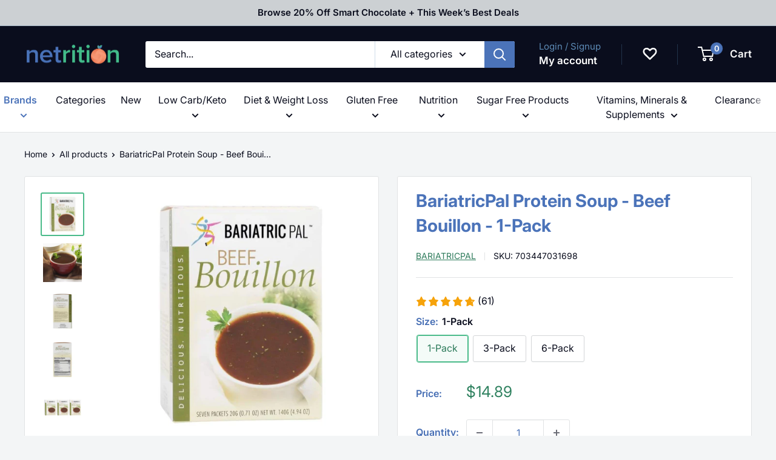

--- FILE ---
content_type: text/html; charset=utf-8
request_url: https://appbundle.bariatricpal.com/Home/iplookupmain
body_size: 17
content:
{"as":"AS16509 Amazon.com, Inc.","city":"Dublin","country":"United States","countryCode":"US","isp":"Amazon.com, Inc.","lat":40.0992,"lon":-83.1141,"org":"AWS EC2 (us-east-2)","query":"3.145.42.52","region":"OH","regionName":"Ohio","status":"success","timezone":"America/New_York","zip":"43017"}

--- FILE ---
content_type: text/javascript; charset=utf-8
request_url: https://netrition.com/products/bariatricpal-calcium-magnesium-citrates-tablets.js
body_size: 3335
content:
{"id":7452716794038,"title":"Calcium \u0026 Magnesium Citrates Tablets by BariatricPal","handle":"bariatricpal-calcium-magnesium-citrates-tablets","description":"\u003cmeta charset=\"utf-8\"\u003e\n\u003ch3 data-mce-fragment=\"1\"\u003eElevate Your Bone Health with BariatricPal Calcium \u0026amp; Magnesium Citrates Tablets! \u003c\/h3\u003e\n\u003cp data-mce-fragment=\"1\"\u003eUnleash the Power of Comprehensive Bone Support for a Strong, Resilient You! \u003c\/p\u003e\n\u003cp data-mce-fragment=\"1\"\u003eBuilding and maintaining bone structure is a complex dance of biochemical and physiological processes. Osteoblasts and osteoclasts, the dynamic duo of bone cells, work together to create and recycle bone tissue. But this delicate balance requires the right nutrients and biochemicals. BariatricPal Calcium\/Magnesium Citrates Tablets are meticulously crafted to fortify your bone health, providing the essential components and support for a robust skeletal structure.\u003c\/p\u003e\n\u003ch3 data-mce-fragment=\"1\"\u003eBariatricPal Calcium \u0026amp; Magnesium Citrates Tablets: Your Blueprint for Bone Resilience!\u003c\/h3\u003e\n\u003cul data-mce-fragment=\"1\"\u003e\n\u003cli data-mce-fragment=\"1\"\u003eBoasts calcium in citrate and hydroxyapatite forms, both readily absorbed for superior bone tissue support.\u003c\/li\u003e\n\u003cli data-mce-fragment=\"1\"\u003eFeatures magnesium as citrate and oxide, two bioavailable forms, playing pivotal roles in bone health and beyond.\u003c\/li\u003e\n\u003cli data-mce-fragment=\"1\"\u003eEnriched with vitamin D and K, crucial players in fortifying the architecture of healthy bones.\u003c\/li\u003e\n\u003cli data-mce-fragment=\"1\"\u003eHarnesses the power of boron, an essential trace mineral, to support hormonal processes vital for bone well-being.\u003c\/li\u003e\n\u003cli data-mce-fragment=\"1\"\u003eEmploys betaine hydrochloride to enhance mineral absorption, ensuring your bones receive the nourishment they need.\u003c\/li\u003e\n\u003c\/ul\u003e\n\u003ch3 data-mce-fragment=\"1\"\u003eBenefits that Ignite Bone Vitality:\u003c\/h3\u003e\n\u003cul data-mce-fragment=\"1\"\u003e\n\u003cli data-mce-fragment=\"1\"\u003eFosters bone growth, density, and strength, earning FDA approval for osteoporosis prevention.\u003c\/li\u003e\n\u003cli data-mce-fragment=\"1\"\u003eCalcium citrate and hydroxyapatite deliver two highly bioavailable forms of calcium, laying a sturdy foundation for bone tissue health.\u003c\/li\u003e\n\u003cli data-mce-fragment=\"1\"\u003eMagnesium citrate and oxide, with their high elemental magnesium content, provide structural support for bone health and facilitate key biochemical processes.\u003c\/li\u003e\n\u003cli data-mce-fragment=\"1\"\u003eVitamin D3 takes the stage, enhancing calcium absorption and curbing calcium loss from bones, while playing multiple roles in overall health.\u003c\/li\u003e\n\u003cli data-mce-fragment=\"1\"\u003eVitamin K steps in, activating specific proteins that bind to calcium and maintain healthy calcium levels within blood vessels, safeguarding calcium within bone tissue.\u003c\/li\u003e\n\u003cli data-mce-fragment=\"1\"\u003eBoron, the unsung hero, supports hormonal processes crucial for bone health and collaborates with calcium, magnesium, and vitamin D in their functions.\u003c\/li\u003e\n\u003cli data-mce-fragment=\"1\"\u003eBetaine hydrochloride creates an acidic environment conducive to calcium absorption, contributing to optimal bone health.\u003c\/li\u003e\n\u003c\/ul\u003e\n\u003cp data-mce-fragment=\"1\"\u003eExperience the Transformative Power of BariatricPal Calcium \u0026amp; Magnesium Citrates Tablets - Your Pathway to a Life of Bone Resilience! \u003c\/p\u003e\n\u003cul data-mce-fragment=\"1\"\u003e\u003c\/ul\u003e\n\u003cp data-mce-fragment=\"1\"\u003e\u003cmeta charset=\"utf-8\"\u003e\u003cstrong data-mce-fragment=\"1\"\u003eContains\u003c\/strong\u003e\u003cspan data-mce-fragment=\"1\"\u003e \u003c\/span\u003eNo sugar, salt, dairy, yeast, wheat, gluten, corn, soy, preservatives, artificial colors, or flavors.\u003cbr data-mce-fragment=\"1\"\u003e\u003cbr data-mce-fragment=\"1\"\u003e\u003cstrong data-mce-fragment=\"1\"\u003eSuggested Use:\u003c\/strong\u003e\u003cspan data-mce-fragment=\"1\"\u003e \u003c\/span\u003eAs a dietary supplement, adults take four (4) tablets daily with meals, or as directed by a health care professional. Store in a cool, dry place and away from direct light.\u003c\/p\u003e\n\u003cp data-mce-fragment=\"1\"\u003e\u003cimg src=\"https:\/\/cdn.shopify.com\/s\/files\/1\/0806\/1189\/files\/cal.png?v=1606762947\" alt=\"BariatricPal Calcium \u0026amp; Magnesium Citrates Tablets\" data-original=\"https:\/\/cdn.shopify.com\/s\/files\/1\/0806\/1189\/files\/cal.png?v=1606762947\" data-mce-fragment=\"1\" data-mce-src=\"https:\/\/cdn.shopify.com\/s\/files\/1\/0806\/1189\/files\/cal.png?v=1606762947\"\u003e\u003cbr data-mce-fragment=\"1\"\u003e\u003c\/p\u003e\n\u003cp data-mce-fragment=\"1\"\u003e\u003cstrong data-mce-fragment=\"1\"\u003eCalcium \u0026amp; Magnesium Citrates Tablets by BariatricPal \u003c\/strong\u003eis proudly manufactured in a facility certified by the State of NJ Department of Health as cGMP (Certified for Good Manufacturing Practices.) Our facility has also been assessed by NSF International to be in compliance with GMP requirements in NSF\/ANSI Standard 173, section 8 Dietary Supplements.\u003c\/p\u003e","published_at":"2022-09-01T16:46:01-04:00","created_at":"2022-09-01T16:46:06-04:00","vendor":"BariatricPal","type":"Calcium","tags":["BPBrand_Export","Brand_BariatricPal","Brand_BariatricPal_BOTMGCremoved","Collection_Bariatric Approved","Collection_Bariatric Calcium Supplements","Collection_Bariatric Tablet Vitamins \u0026 Supplements","Collection_BariatricPal","Collection_BF_22_PPC","Collection_Calcium \u0026 Magnesium","Collection_Diet Bariatric Supplements","Collection_MarketingSale","Collection_Proposition 65 - Full warning","DDS","Diet Stage_Maintenance Diet","Diet Stage_Solid Foods","Diet Stage_Weight Loss","Diet Type_Gluten Free","Diet Type_Sugar Free","NetAprFilterExported","PPC_Collection_Patty","PPC_DietDiversity","PPC_PrimeHealth","PPC_Spring_Sale","PPC_Vitamins_Sale","Product Type_Calcium","Prop65","reliancevitamin","satisfaction_guarantee","shiphero-trigger-20240828","SugarFree","SugarFreeSale","Suitable For_Duodenal Switch","Suitable For_Gastric Band","Suitable For_Gastric Bypass","Suitable For_Gastric Sleeve","Vitamin Form_Tablets","Vitamins_SportsNutrition_Herbs","VitaminsHerbs"],"price":1299,"price_min":1299,"price_max":2499,"available":true,"price_varies":true,"compare_at_price":null,"compare_at_price_min":0,"compare_at_price_max":0,"compare_at_price_varies":false,"variants":[{"id":41750610804918,"title":"100 Count","option1":"100 Count","option2":null,"option3":null,"sku":"0737669292520","requires_shipping":true,"taxable":true,"featured_image":{"id":37579470635190,"product_id":7452716794038,"position":5,"created_at":"2025-05-26T02:32:23-04:00","updated_at":"2025-05-26T02:32:25-04:00","alt":"#Size_100 Count","width":2500,"height":2500,"src":"https:\/\/cdn.shopify.com\/s\/files\/1\/0582\/9302\/6998\/files\/15_8857ac73-8239-4b12-943d-37573e4bf1d7.png?v=1748241145","variant_ids":[41750610804918]},"available":true,"name":"Calcium \u0026 Magnesium Citrates Tablets by BariatricPal - 100 Count","public_title":"100 Count","options":["100 Count"],"price":1299,"weight":141,"compare_at_price":null,"inventory_management":"shopify","barcode":"737669292520","featured_media":{"alt":"#Size_100 Count","id":29661967450294,"position":5,"preview_image":{"aspect_ratio":1.0,"height":2500,"width":2500,"src":"https:\/\/cdn.shopify.com\/s\/files\/1\/0582\/9302\/6998\/files\/15_8857ac73-8239-4b12-943d-37573e4bf1d7.png?v=1748241145"}},"quantity_rule":{"min":1,"max":null,"increment":1},"quantity_price_breaks":[],"requires_selling_plan":false,"selling_plan_allocations":[{"price_adjustments":[{"position":1,"price":1169}],"price":1169,"compare_at_price":1299,"per_delivery_price":1169,"selling_plan_id":2615771318,"selling_plan_group_id":"475f5dc8b527cf716455221ab573927699afdc1a"},{"price_adjustments":[{"position":1,"price":1169}],"price":1169,"compare_at_price":1299,"per_delivery_price":1169,"selling_plan_id":2623176886,"selling_plan_group_id":"92d3afba47749109adc56814382d2889099c8586"},{"price_adjustments":[{"position":1,"price":1169}],"price":1169,"compare_at_price":1299,"per_delivery_price":1169,"selling_plan_id":2612101302,"selling_plan_group_id":"474593ff5c32ad9fafdd3788e40285705ca03033"}]},{"id":41750610837686,"title":"250 Count","option1":"250 Count","option2":null,"option3":null,"sku":"0737669292537","requires_shipping":true,"taxable":true,"featured_image":{"id":32473663766710,"product_id":7452716794038,"position":1,"created_at":"2022-09-01T16:46:06-04:00","updated_at":"2025-11-04T11:40:19-05:00","alt":"Calcium \u0026 Magnesium Citrates Tablets by BariatricPal ","width":768,"height":768,"src":"https:\/\/cdn.shopify.com\/s\/files\/1\/0582\/9302\/6998\/products\/IMG_1959.jpg?v=1762274419","variant_ids":[41750610837686]},"available":true,"name":"Calcium \u0026 Magnesium Citrates Tablets by BariatricPal - 250 Count","public_title":"250 Count","options":["250 Count"],"price":2499,"weight":141,"compare_at_price":null,"inventory_management":"shopify","barcode":"737669292537","featured_media":{"alt":"Calcium \u0026 Magnesium Citrates Tablets by BariatricPal ","id":24949679259830,"position":1,"preview_image":{"aspect_ratio":1.0,"height":768,"width":768,"src":"https:\/\/cdn.shopify.com\/s\/files\/1\/0582\/9302\/6998\/products\/IMG_1959.jpg?v=1762274419"}},"quantity_rule":{"min":1,"max":null,"increment":1},"quantity_price_breaks":[],"requires_selling_plan":false,"selling_plan_allocations":[{"price_adjustments":[{"position":1,"price":2249}],"price":2249,"compare_at_price":2499,"per_delivery_price":2249,"selling_plan_id":2615771318,"selling_plan_group_id":"475f5dc8b527cf716455221ab573927699afdc1a"},{"price_adjustments":[{"position":1,"price":2249}],"price":2249,"compare_at_price":2499,"per_delivery_price":2249,"selling_plan_id":2623176886,"selling_plan_group_id":"92d3afba47749109adc56814382d2889099c8586"},{"price_adjustments":[{"position":1,"price":2249}],"price":2249,"compare_at_price":2499,"per_delivery_price":2249,"selling_plan_id":2612101302,"selling_plan_group_id":"474593ff5c32ad9fafdd3788e40285705ca03033"}]}],"images":["\/\/cdn.shopify.com\/s\/files\/1\/0582\/9302\/6998\/products\/IMG_1959.jpg?v=1762274419","\/\/cdn.shopify.com\/s\/files\/1\/0582\/9302\/6998\/products\/bariatricpal-calcium-magnesium-citrates-tablets-brand-collection-bariatric-supplements-tablet-vitamins-store-573.jpg?v=1662065167","\/\/cdn.shopify.com\/s\/files\/1\/0582\/9302\/6998\/products\/IMG_1960.jpg?v=1662065167","\/\/cdn.shopify.com\/s\/files\/1\/0582\/9302\/6998\/products\/IMG_1961.jpg?v=1662065167","\/\/cdn.shopify.com\/s\/files\/1\/0582\/9302\/6998\/files\/15_8857ac73-8239-4b12-943d-37573e4bf1d7.png?v=1748241145","\/\/cdn.shopify.com\/s\/files\/1\/0582\/9302\/6998\/files\/16_b4848286-d67d-49a4-92cb-55e5bdb0b576.png?v=1748241145","\/\/cdn.shopify.com\/s\/files\/1\/0582\/9302\/6998\/files\/17_066b11c8-4eb6-4011-8c9d-c66d127ff35b.png?v=1748241145"],"featured_image":"\/\/cdn.shopify.com\/s\/files\/1\/0582\/9302\/6998\/products\/IMG_1959.jpg?v=1762274419","options":[{"name":"Size","position":1,"values":["100 Count","250 Count"]}],"url":"\/products\/bariatricpal-calcium-magnesium-citrates-tablets","media":[{"alt":"Calcium \u0026 Magnesium Citrates Tablets by BariatricPal ","id":24949679259830,"position":1,"preview_image":{"aspect_ratio":1.0,"height":768,"width":768,"src":"https:\/\/cdn.shopify.com\/s\/files\/1\/0582\/9302\/6998\/products\/IMG_1959.jpg?v=1762274419"},"aspect_ratio":1.0,"height":768,"media_type":"image","src":"https:\/\/cdn.shopify.com\/s\/files\/1\/0582\/9302\/6998\/products\/IMG_1959.jpg?v=1762274419","width":768},{"alt":"Calcium \u0026 Magnesium Citrates Tablets by BariatricPal ","id":24949679227062,"position":2,"preview_image":{"aspect_ratio":1.0,"height":900,"width":900,"src":"https:\/\/cdn.shopify.com\/s\/files\/1\/0582\/9302\/6998\/products\/bariatricpal-calcium-magnesium-citrates-tablets-brand-collection-bariatric-supplements-tablet-vitamins-store-573.jpg?v=1662065167"},"aspect_ratio":1.0,"height":900,"media_type":"image","src":"https:\/\/cdn.shopify.com\/s\/files\/1\/0582\/9302\/6998\/products\/bariatricpal-calcium-magnesium-citrates-tablets-brand-collection-bariatric-supplements-tablet-vitamins-store-573.jpg?v=1662065167","width":900},{"alt":"Calcium \u0026 Magnesium Citrates Tablets by BariatricPal ","id":24949679292598,"position":3,"preview_image":{"aspect_ratio":1.0,"height":768,"width":768,"src":"https:\/\/cdn.shopify.com\/s\/files\/1\/0582\/9302\/6998\/products\/IMG_1960.jpg?v=1662065167"},"aspect_ratio":1.0,"height":768,"media_type":"image","src":"https:\/\/cdn.shopify.com\/s\/files\/1\/0582\/9302\/6998\/products\/IMG_1960.jpg?v=1662065167","width":768},{"alt":"Calcium \u0026 Magnesium Citrates Tablets by BariatricPal ","id":24949679325366,"position":4,"preview_image":{"aspect_ratio":1.0,"height":768,"width":768,"src":"https:\/\/cdn.shopify.com\/s\/files\/1\/0582\/9302\/6998\/products\/IMG_1961.jpg?v=1662065167"},"aspect_ratio":1.0,"height":768,"media_type":"image","src":"https:\/\/cdn.shopify.com\/s\/files\/1\/0582\/9302\/6998\/products\/IMG_1961.jpg?v=1662065167","width":768},{"alt":"#Size_100 Count","id":29661967450294,"position":5,"preview_image":{"aspect_ratio":1.0,"height":2500,"width":2500,"src":"https:\/\/cdn.shopify.com\/s\/files\/1\/0582\/9302\/6998\/files\/15_8857ac73-8239-4b12-943d-37573e4bf1d7.png?v=1748241145"},"aspect_ratio":1.0,"height":2500,"media_type":"image","src":"https:\/\/cdn.shopify.com\/s\/files\/1\/0582\/9302\/6998\/files\/15_8857ac73-8239-4b12-943d-37573e4bf1d7.png?v=1748241145","width":2500},{"alt":"#Size_100 Count","id":29661967515830,"position":6,"preview_image":{"aspect_ratio":1.0,"height":2500,"width":2500,"src":"https:\/\/cdn.shopify.com\/s\/files\/1\/0582\/9302\/6998\/files\/16_b4848286-d67d-49a4-92cb-55e5bdb0b576.png?v=1748241145"},"aspect_ratio":1.0,"height":2500,"media_type":"image","src":"https:\/\/cdn.shopify.com\/s\/files\/1\/0582\/9302\/6998\/files\/16_b4848286-d67d-49a4-92cb-55e5bdb0b576.png?v=1748241145","width":2500},{"alt":"#Size_100 Count","id":29661967548598,"position":7,"preview_image":{"aspect_ratio":1.0,"height":2500,"width":2500,"src":"https:\/\/cdn.shopify.com\/s\/files\/1\/0582\/9302\/6998\/files\/17_066b11c8-4eb6-4011-8c9d-c66d127ff35b.png?v=1748241145"},"aspect_ratio":1.0,"height":2500,"media_type":"image","src":"https:\/\/cdn.shopify.com\/s\/files\/1\/0582\/9302\/6998\/files\/17_066b11c8-4eb6-4011-8c9d-c66d127ff35b.png?v=1748241145","width":2500}],"requires_selling_plan":false,"selling_plan_groups":[{"id":"475f5dc8b527cf716455221ab573927699afdc1a","name":"Delivery every 1 month","options":[{"name":"Recharge Plan ID","position":1,"values":["7371639"]},{"name":"Order Frequency and Unit","position":2,"values":["1-month"]}],"selling_plans":[{"id":2615771318,"name":"Delivery every 1 month","description":null,"options":[{"name":"Recharge Plan ID","position":1,"value":"7371639"},{"name":"Order Frequency and Unit","position":2,"value":"1-month"}],"recurring_deliveries":true,"price_adjustments":[{"order_count":null,"position":1,"value_type":"percentage","value":10}]}],"app_id":"294517"},{"id":"92d3afba47749109adc56814382d2889099c8586","name":"Delivery every 2 months","options":[{"name":"Recharge Plan ID","position":1,"values":["7371642"]},{"name":"Order Frequency and Unit","position":2,"values":["2-month"]}],"selling_plans":[{"id":2623176886,"name":"Delivery every 2 months","description":null,"options":[{"name":"Recharge Plan ID","position":1,"value":"7371642"},{"name":"Order Frequency and Unit","position":2,"value":"2-month"}],"recurring_deliveries":true,"price_adjustments":[{"order_count":null,"position":1,"value_type":"percentage","value":10}]}],"app_id":"294517"},{"id":"474593ff5c32ad9fafdd3788e40285705ca03033","name":"Delivery every 3 months","options":[{"name":"Recharge Plan ID","position":1,"values":["7371647"]},{"name":"Order Frequency and Unit","position":2,"values":["3-month"]}],"selling_plans":[{"id":2612101302,"name":"Delivery every 3 months","description":null,"options":[{"name":"Recharge Plan ID","position":1,"value":"7371647"},{"name":"Order Frequency and Unit","position":2,"value":"3-month"}],"recurring_deliveries":true,"price_adjustments":[{"order_count":null,"position":1,"value_type":"percentage","value":10}]}],"app_id":"294517"}]}

--- FILE ---
content_type: text/json
request_url: https://conf.config-security.com/model
body_size: 87
content:
{"title":"recommendation AI model (keras)","structure":"release_id=0x4a:5f:56:5e:37:3a:7a:3c:24:4c:64:50:43:6e:2a:47:40:49:65:41:79:7b:7a:7d:2a:46:37:52:61;keras;3mjxc6xwkv7wbvd3ncan5rga77io3bdpuo0ldmj664krf744alfwal28hi7y6nyxtm0muecj","weights":"../weights/4a5f565e.h5","biases":"../biases/4a5f565e.h5"}

--- FILE ---
content_type: text/javascript; charset=utf-8
request_url: https://netrition.com/products/bariatricpal-protein-soup-beef-bouillon.js
body_size: 2583
content:
{"id":7452757524662,"title":"BariatricPal Protein Soup - Beef Bouillon","handle":"bariatricpal-protein-soup-beef-bouillon","description":"\u003cp\u003eThere may be times before or after weight loss surgery when your doctor puts you on a liquid diet and you need a savory alternative to sweet protein shakes. Or, you may just want a warm and filling quick meal while you’re on a high-protein weight loss diet.\u003c\/p\u003e\n\u003cp\u003eThe BariatricPal Protein Soup is your mealtime solution. Just add water and enjoy your instant high-protein soup. The BariatricPal Protein Soup – Beef Bouillon is a soothing option for right after surgery, or a great base for a meal later in your weight loss journey. You can even add veggies for some extra satisfaction. It’s easy to stick to your bariatric diet. 7 packets per box.\u003c\/p\u003e\n\u003cul\u003e\n\u003cli\u003e70 calories\u003c\/li\u003e\n\u003cli\u003e15 grams protein\u003c\/li\u003e\n\u003cli\u003eContains natural flavors\u003c\/li\u003e\n\u003cli\u003eSuitable for the Pre Op and Post Op Liquid Diets, Solid Foods, Weight Loss, and Maintenance diets\u003c\/li\u003e\n\u003cli\u003eSuitable for gastric sleeve, gastric bypass, duodenal switch and gastric band patients\u003c\/li\u003e\n\u003cli\u003eA great snack, lunch or dinner\u003c\/li\u003e\n\u003c\/ul\u003e\n\u003cp\u003e\u003cspan style=\"line-height: 1.4;\"\u003e7 x BariatricPal Protein Soup Packets Per Box\u003cbr\u003e\u003cbr\u003e\u003cstrong\u003eProduct Video:\u003c\/strong\u003e\u003c\/span\u003e\u003c\/p\u003e\n\u003ciframe width=\"560\" height=\"315\" src=\"https:\/\/www.youtube.com\/embed\/TMU4xRDSG_4\" title=\"YouTube video player\" frameborder=\"0\" allow=\"accelerometer; autoplay; clipboard-write; encrypted-media; gyroscope; picture-in-picture\" allowfullscreen=\"\"\u003e\u003c\/iframe\u003e\n\u003cp\u003e \u003cbr\u003e\u003cimg src=\"https:\/\/cdn.shopify.com\/s\/files\/1\/0806\/1189\/t\/100\/assets\/img-0890-1.jpg\" alt=\"BariatricPal Protein Soup - Beef Bouillon\" data-original=\"https:\/\/cdn.shopify.com\/s\/files\/1\/0806\/1189\/files\/IMG_0890_1_large.jpg?v=1560357541\"\u003e\u003c\/p\u003e\n\u003cmeta charset=\"utf-8\"\u003e\n\u003cp\u003e\u003cstrong\u003eIngredients: \u003c\/strong\u003e\u003cspan\u003eHydrolyzed Gelatin, Whey Protein Concentrate, Seasoning Granules, Vegetable Broth, HVP, Yeast Extract, Caramel Powder, Silicon Dioxide, Cellogen, Potassium Chloride, I\u0026amp;G, Parsley Flakes, Soy Lecithin.\u003c\/span\u003e\u003c\/p\u003e\n\u003cmeta charset=\"utf-8\"\u003e\n\u003cdiv class=\"woocommerce-tabs\"\u003e\n\u003cdiv class=\"panel entry-content\" id=\"tab-allergens\"\u003e\n\u003cp class=\"ingredients\"\u003e\u003cstrong\u003eAllergy Information: \u003c\/strong\u003eContains milk and soy. All products listed have been manufactured on equipment that has processed milk, wheat (gluten), soy, egg, peanuts and tree nuts. \u003c\/p\u003e\n\u003c\/div\u003e\n\u003c\/div\u003e\n\u003cmeta charset=\"utf-8\"\u003e\n\u003cp\u003e\u003cstrong\u003eDirections:\u003c\/strong\u003e\u003c\/p\u003e\n\u003col\u003e\n\u003cli\u003ePour contents of one packet into a large mug.\u003c\/li\u003e\n\u003cli\u003eAdd 6 to 8 ounces of hot water and stir until dissolved.\u003c\/li\u003e\n\u003c\/ol\u003e","published_at":"2022-09-01T17:20:55-04:00","created_at":"2022-09-01T17:21:00-04:00","vendor":"BariatricPal","type":"Soups \u0026 Broth","tags":["BFCM2023","Bouillons \u0026 Broths","BPBrand_Export","Brand_BariatricPal","Brand_BariatricPal_BOTMGCremoved","CampaignCollection","Collection_Bariatric Approved","Collection_Bariatric Soups","Collection_Bariatric Soups Bouillons \u0026 Broths","Collection_BariatricPal","Collection_BF_22_PPC","Collection_MarketingSale","Collection_Proposition 65 - Full warning","Collection_Protein","Day2","Diet Stage_Maintenance Diet","Diet Stage_Solid Foods","Diet Stage_Weight Loss","Diet Type_Gelatin Free","Flavor_Beef","HealthWise","NetAprFilterExported","PPC_Collection_Patty","PPC_PrimeHealth","PPC_Spring_Sale","Product Type_Soups","Prop65","ProteinSale","satisfaction_guarantee","shiphero-trigger-20240828","Suitable For_Duodenal Switch","Suitable For_Gastric Band","Suitable For_Gastric Bypass","Suitable For_Gastric Sleeve","thanksgiving2020","YR-NHD"],"price":1489,"price_min":1489,"price_max":8934,"available":true,"price_varies":true,"compare_at_price":null,"compare_at_price_min":0,"compare_at_price_max":0,"compare_at_price_varies":false,"variants":[{"id":41750735847606,"title":"1-Pack","option1":"1-Pack","option2":null,"option3":null,"sku":"703447031698","requires_shipping":true,"taxable":true,"featured_image":{"id":32473860636854,"product_id":7452757524662,"position":1,"created_at":"2022-09-01T17:21:01-04:00","updated_at":"2025-11-04T11:43:37-05:00","alt":"BariatricPal Protein Soup - Beef Bouillon ","width":900,"height":900,"src":"https:\/\/cdn.shopify.com\/s\/files\/1\/0582\/9302\/6998\/products\/bariatricpal-protein-soup-beef-bouillon-1-pack-bouillons-broths-brand-collection-bariatric-powders-shakes-soups-store-942.jpg?v=1762274617","variant_ids":[41750735847606]},"available":true,"name":"BariatricPal Protein Soup - Beef Bouillon - 1-Pack","public_title":"1-Pack","options":["1-Pack"],"price":1489,"weight":222,"compare_at_price":null,"inventory_management":"shopify","barcode":"703447011690","featured_media":{"alt":"BariatricPal Protein Soup - Beef Bouillon ","id":24949882060982,"position":1,"preview_image":{"aspect_ratio":1.0,"height":900,"width":900,"src":"https:\/\/cdn.shopify.com\/s\/files\/1\/0582\/9302\/6998\/products\/bariatricpal-protein-soup-beef-bouillon-1-pack-bouillons-broths-brand-collection-bariatric-powders-shakes-soups-store-942.jpg?v=1762274617"}},"quantity_rule":{"min":1,"max":null,"increment":1},"quantity_price_breaks":[],"requires_selling_plan":false,"selling_plan_allocations":[{"price_adjustments":[{"position":1,"price":1266}],"price":1266,"compare_at_price":1489,"per_delivery_price":1266,"selling_plan_id":4712792246,"selling_plan_group_id":"475f5dc8b527cf716455221ab573927699afdc1a"},{"price_adjustments":[{"position":1,"price":1266}],"price":1266,"compare_at_price":1489,"per_delivery_price":1266,"selling_plan_id":4712825014,"selling_plan_group_id":"92d3afba47749109adc56814382d2889099c8586"},{"price_adjustments":[{"position":1,"price":1266}],"price":1266,"compare_at_price":1489,"per_delivery_price":1266,"selling_plan_id":4712857782,"selling_plan_group_id":"474593ff5c32ad9fafdd3788e40285705ca03033"}]},{"id":41750735880374,"title":"3-Pack","option1":"3-Pack","option2":null,"option3":null,"sku":"0737669284549","requires_shipping":true,"taxable":true,"featured_image":{"id":32473860767926,"product_id":7452757524662,"position":5,"created_at":"2022-09-01T17:21:01-04:00","updated_at":"2022-09-01T17:21:01-04:00","alt":"BariatricPal Protein Soup - Beef Bouillon ","width":900,"height":900,"src":"https:\/\/cdn.shopify.com\/s\/files\/1\/0582\/9302\/6998\/products\/bariatricpal-protein-soup-beef-bouillon-3-pack-bouillons-broths-brand-collection-bariatric-powders-shakes-soups-store-189.jpg?v=1662067261","variant_ids":[41750735880374]},"available":true,"name":"BariatricPal Protein Soup - Beef Bouillon - 3-Pack","public_title":"3-Pack","options":["3-Pack"],"price":4467,"weight":517,"compare_at_price":null,"inventory_management":"shopify","barcode":"0737669284549","featured_media":{"alt":"BariatricPal Protein Soup - Beef Bouillon ","id":24949882192054,"position":5,"preview_image":{"aspect_ratio":1.0,"height":900,"width":900,"src":"https:\/\/cdn.shopify.com\/s\/files\/1\/0582\/9302\/6998\/products\/bariatricpal-protein-soup-beef-bouillon-3-pack-bouillons-broths-brand-collection-bariatric-powders-shakes-soups-store-189.jpg?v=1662067261"}},"quantity_rule":{"min":1,"max":null,"increment":1},"quantity_price_breaks":[],"requires_selling_plan":false,"selling_plan_allocations":[{"price_adjustments":[{"position":1,"price":3797}],"price":3797,"compare_at_price":4467,"per_delivery_price":3797,"selling_plan_id":4712792246,"selling_plan_group_id":"475f5dc8b527cf716455221ab573927699afdc1a"},{"price_adjustments":[{"position":1,"price":3797}],"price":3797,"compare_at_price":4467,"per_delivery_price":3797,"selling_plan_id":4712825014,"selling_plan_group_id":"92d3afba47749109adc56814382d2889099c8586"},{"price_adjustments":[{"position":1,"price":3797}],"price":3797,"compare_at_price":4467,"per_delivery_price":3797,"selling_plan_id":4712857782,"selling_plan_group_id":"474593ff5c32ad9fafdd3788e40285705ca03033"}]},{"id":41750735913142,"title":"6-Pack","option1":"6-Pack","option2":null,"option3":null,"sku":"0737669284556","requires_shipping":true,"taxable":true,"featured_image":{"id":32473860800694,"product_id":7452757524662,"position":6,"created_at":"2022-09-01T17:21:01-04:00","updated_at":"2022-09-01T17:21:01-04:00","alt":"BariatricPal Protein Soup - Beef Bouillon ","width":900,"height":900,"src":"https:\/\/cdn.shopify.com\/s\/files\/1\/0582\/9302\/6998\/products\/bariatricpal-protein-soup-beef-bouillon-6-pack-bouillons-broths-brand-collection-bariatric-powders-shakes-soups-store-502.jpg?v=1662067261","variant_ids":[41750735913142]},"available":true,"name":"BariatricPal Protein Soup - Beef Bouillon - 6-Pack","public_title":"6-Pack","options":["6-Pack"],"price":8934,"weight":1034,"compare_at_price":null,"inventory_management":"shopify","barcode":"0737669284556","featured_media":{"alt":"BariatricPal Protein Soup - Beef Bouillon ","id":24949882224822,"position":6,"preview_image":{"aspect_ratio":1.0,"height":900,"width":900,"src":"https:\/\/cdn.shopify.com\/s\/files\/1\/0582\/9302\/6998\/products\/bariatricpal-protein-soup-beef-bouillon-6-pack-bouillons-broths-brand-collection-bariatric-powders-shakes-soups-store-502.jpg?v=1662067261"}},"quantity_rule":{"min":1,"max":null,"increment":1},"quantity_price_breaks":[],"requires_selling_plan":false,"selling_plan_allocations":[{"price_adjustments":[{"position":1,"price":7594}],"price":7594,"compare_at_price":8934,"per_delivery_price":7594,"selling_plan_id":4712792246,"selling_plan_group_id":"475f5dc8b527cf716455221ab573927699afdc1a"},{"price_adjustments":[{"position":1,"price":7594}],"price":7594,"compare_at_price":8934,"per_delivery_price":7594,"selling_plan_id":4712825014,"selling_plan_group_id":"92d3afba47749109adc56814382d2889099c8586"},{"price_adjustments":[{"position":1,"price":7594}],"price":7594,"compare_at_price":8934,"per_delivery_price":7594,"selling_plan_id":4712857782,"selling_plan_group_id":"474593ff5c32ad9fafdd3788e40285705ca03033"}]}],"images":["\/\/cdn.shopify.com\/s\/files\/1\/0582\/9302\/6998\/products\/bariatricpal-protein-soup-beef-bouillon-1-pack-bouillons-broths-brand-collection-bariatric-powders-shakes-soups-store-942.jpg?v=1762274617","\/\/cdn.shopify.com\/s\/files\/1\/0582\/9302\/6998\/products\/bariatricpal-protein-soup-beef-bouillon-bouillons-broths-brand-collection-bariatric-powders-shakes-soups-store-626.jpg?v=1662067261","\/\/cdn.shopify.com\/s\/files\/1\/0582\/9302\/6998\/products\/bariatricpal-protein-soup-beef-bouillon-bouillons-broths-brand-collection-bariatric-powders-shakes-soups-store-881.jpg?v=1662067261","\/\/cdn.shopify.com\/s\/files\/1\/0582\/9302\/6998\/products\/bariatricpal-protein-soup-beef-bouillon-bouillons-broths-brand-collection-bariatric-powders-shakes-soups-store-407.jpg?v=1662067261","\/\/cdn.shopify.com\/s\/files\/1\/0582\/9302\/6998\/products\/bariatricpal-protein-soup-beef-bouillon-3-pack-bouillons-broths-brand-collection-bariatric-powders-shakes-soups-store-189.jpg?v=1662067261","\/\/cdn.shopify.com\/s\/files\/1\/0582\/9302\/6998\/products\/bariatricpal-protein-soup-beef-bouillon-6-pack-bouillons-broths-brand-collection-bariatric-powders-shakes-soups-store-502.jpg?v=1662067261"],"featured_image":"\/\/cdn.shopify.com\/s\/files\/1\/0582\/9302\/6998\/products\/bariatricpal-protein-soup-beef-bouillon-1-pack-bouillons-broths-brand-collection-bariatric-powders-shakes-soups-store-942.jpg?v=1762274617","options":[{"name":"Size","position":1,"values":["1-Pack","3-Pack","6-Pack"]}],"url":"\/products\/bariatricpal-protein-soup-beef-bouillon","media":[{"alt":"BariatricPal Protein Soup - Beef Bouillon ","id":24949882060982,"position":1,"preview_image":{"aspect_ratio":1.0,"height":900,"width":900,"src":"https:\/\/cdn.shopify.com\/s\/files\/1\/0582\/9302\/6998\/products\/bariatricpal-protein-soup-beef-bouillon-1-pack-bouillons-broths-brand-collection-bariatric-powders-shakes-soups-store-942.jpg?v=1762274617"},"aspect_ratio":1.0,"height":900,"media_type":"image","src":"https:\/\/cdn.shopify.com\/s\/files\/1\/0582\/9302\/6998\/products\/bariatricpal-protein-soup-beef-bouillon-1-pack-bouillons-broths-brand-collection-bariatric-powders-shakes-soups-store-942.jpg?v=1762274617","width":900},{"alt":"BariatricPal Protein Soup - Beef Bouillon ","id":24949882093750,"position":2,"preview_image":{"aspect_ratio":1.0,"height":900,"width":900,"src":"https:\/\/cdn.shopify.com\/s\/files\/1\/0582\/9302\/6998\/products\/bariatricpal-protein-soup-beef-bouillon-bouillons-broths-brand-collection-bariatric-powders-shakes-soups-store-626.jpg?v=1662067261"},"aspect_ratio":1.0,"height":900,"media_type":"image","src":"https:\/\/cdn.shopify.com\/s\/files\/1\/0582\/9302\/6998\/products\/bariatricpal-protein-soup-beef-bouillon-bouillons-broths-brand-collection-bariatric-powders-shakes-soups-store-626.jpg?v=1662067261","width":900},{"alt":"BariatricPal Protein Soup - Beef Bouillon ","id":24949882126518,"position":3,"preview_image":{"aspect_ratio":1.0,"height":900,"width":900,"src":"https:\/\/cdn.shopify.com\/s\/files\/1\/0582\/9302\/6998\/products\/bariatricpal-protein-soup-beef-bouillon-bouillons-broths-brand-collection-bariatric-powders-shakes-soups-store-881.jpg?v=1662067261"},"aspect_ratio":1.0,"height":900,"media_type":"image","src":"https:\/\/cdn.shopify.com\/s\/files\/1\/0582\/9302\/6998\/products\/bariatricpal-protein-soup-beef-bouillon-bouillons-broths-brand-collection-bariatric-powders-shakes-soups-store-881.jpg?v=1662067261","width":900},{"alt":"BariatricPal Protein Soup - Beef Bouillon ","id":24949882159286,"position":4,"preview_image":{"aspect_ratio":1.0,"height":900,"width":900,"src":"https:\/\/cdn.shopify.com\/s\/files\/1\/0582\/9302\/6998\/products\/bariatricpal-protein-soup-beef-bouillon-bouillons-broths-brand-collection-bariatric-powders-shakes-soups-store-407.jpg?v=1662067261"},"aspect_ratio":1.0,"height":900,"media_type":"image","src":"https:\/\/cdn.shopify.com\/s\/files\/1\/0582\/9302\/6998\/products\/bariatricpal-protein-soup-beef-bouillon-bouillons-broths-brand-collection-bariatric-powders-shakes-soups-store-407.jpg?v=1662067261","width":900},{"alt":"BariatricPal Protein Soup - Beef Bouillon ","id":24949882192054,"position":5,"preview_image":{"aspect_ratio":1.0,"height":900,"width":900,"src":"https:\/\/cdn.shopify.com\/s\/files\/1\/0582\/9302\/6998\/products\/bariatricpal-protein-soup-beef-bouillon-3-pack-bouillons-broths-brand-collection-bariatric-powders-shakes-soups-store-189.jpg?v=1662067261"},"aspect_ratio":1.0,"height":900,"media_type":"image","src":"https:\/\/cdn.shopify.com\/s\/files\/1\/0582\/9302\/6998\/products\/bariatricpal-protein-soup-beef-bouillon-3-pack-bouillons-broths-brand-collection-bariatric-powders-shakes-soups-store-189.jpg?v=1662067261","width":900},{"alt":"BariatricPal Protein Soup - Beef Bouillon ","id":24949882224822,"position":6,"preview_image":{"aspect_ratio":1.0,"height":900,"width":900,"src":"https:\/\/cdn.shopify.com\/s\/files\/1\/0582\/9302\/6998\/products\/bariatricpal-protein-soup-beef-bouillon-6-pack-bouillons-broths-brand-collection-bariatric-powders-shakes-soups-store-502.jpg?v=1662067261"},"aspect_ratio":1.0,"height":900,"media_type":"image","src":"https:\/\/cdn.shopify.com\/s\/files\/1\/0582\/9302\/6998\/products\/bariatricpal-protein-soup-beef-bouillon-6-pack-bouillons-broths-brand-collection-bariatric-powders-shakes-soups-store-502.jpg?v=1662067261","width":900}],"requires_selling_plan":false,"selling_plan_groups":[{"id":"475f5dc8b527cf716455221ab573927699afdc1a","name":"Delivery every 1 month","options":[{"name":"Recharge Plan ID","position":1,"values":["19318272"]},{"name":"Order Frequency and Unit","position":2,"values":["1-month"]}],"selling_plans":[{"id":4712792246,"name":"Delivery every 1 month","description":null,"options":[{"name":"Recharge Plan ID","position":1,"value":"19318272"},{"name":"Order Frequency and Unit","position":2,"value":"1-month"}],"recurring_deliveries":true,"price_adjustments":[{"order_count":null,"position":1,"value_type":"percentage","value":15}]}],"app_id":"294517"},{"id":"92d3afba47749109adc56814382d2889099c8586","name":"Delivery every 2 months","options":[{"name":"Recharge Plan ID","position":1,"values":["19318273"]},{"name":"Order Frequency and Unit","position":2,"values":["2-month"]}],"selling_plans":[{"id":4712825014,"name":"Delivery every 2 months","description":null,"options":[{"name":"Recharge Plan ID","position":1,"value":"19318273"},{"name":"Order Frequency and Unit","position":2,"value":"2-month"}],"recurring_deliveries":true,"price_adjustments":[{"order_count":null,"position":1,"value_type":"percentage","value":15}]}],"app_id":"294517"},{"id":"474593ff5c32ad9fafdd3788e40285705ca03033","name":"Delivery every 3 months","options":[{"name":"Recharge Plan ID","position":1,"values":["19318274"]},{"name":"Order Frequency and Unit","position":2,"values":["3-month"]}],"selling_plans":[{"id":4712857782,"name":"Delivery every 3 months","description":null,"options":[{"name":"Recharge Plan ID","position":1,"value":"19318274"},{"name":"Order Frequency and Unit","position":2,"value":"3-month"}],"recurring_deliveries":true,"price_adjustments":[{"order_count":null,"position":1,"value_type":"percentage","value":15}]}],"app_id":"294517"}]}

--- FILE ---
content_type: application/javascript; charset=UTF-8
request_url: https://widgets.juniphq.com/v1/chunks/junip.89.js?v=d5ba9fcc065c622cd358
body_size: -22
content:
"use strict";(window.webpackChunkjunip_widgets=window.webpackChunkjunip_widgets||[]).push([[89],{89:function(e,t,n){n.d(t,{default:function(){return d}});var a=n(2358),r=n(5688),i=n(5630);const o=(0,a.RZ)(()=>n.e(893).then(n.bind(n,1148))),c=(0,a.RZ)(()=>n.e(241).then(n.bind(n,9906))),u=(0,a.RZ)(()=>n.e(246).then(n.bind(n,9003)));function d({badgeStyle:e,darkMode:t,clickable:n,summaryType:d,productId:l,store:s,previewMode:g}){const[w,v]=(0,a.J0)(null),[b,p]=(0,a.J0)(null),_=(0,a.hb)(async e=>{try{const t=await r.A.get(`/v2/products/remote/${e}`),{rating_average:n,rating_count:a}=t.data?.data||{};v(n),p(a)}catch(e){}},[]),h=(0,a.hb)(async(e=null)=>{try{const t=await r.A.get("/v1/product_overviews");let{rating_average:n,rating_count:a}=t.data?.product_overviews?.[0]||{};if(e){const{rating_average:t,rating_count:r}=e,i=a+r;n=(n*a+t*r)/i,a=i}v(n),p(a)}catch(e){}},[]);(0,a.vJ)(()=>{if(g)return v(4.89),void p(1304);switch(d){case"all_reviews":h(s);break;case"product_reviews":l?_(l):h();break;case"store_reviews":v(s.rating_average),p(s.rating_count)}},[l,s,d,_,h,g]);const k=(0,i.Tl)("reviewsPageAriaLabel",{rating:w?w.toFixed(2):"0",reviewCount:b||"0"});return w&&b?a.Ay.createElement(a.tY,{fallback:null},a.Ay.createElement("a",{href:n?`https://junip.co/reviews/${s?.slug}?utm_source=badge&referrer=${encodeURIComponent(window.location.href)}`:void 0,rel:"noopener noreferrer",target:"_blank","aria-label":k,className:"junip-badge-container "+(t?"junip-badge-dark":"junip-badge-light")},"bold"===e&&a.Ay.createElement(o,{rating:w,ratingCount:b}),"mini"===e&&a.Ay.createElement(c,{rating:w,ratingCount:b,darkMode:t}),"sticker"===e&&a.Ay.createElement(u,{rating:w,ratingCount:b}))):null}}}]);

--- FILE ---
content_type: text/javascript; charset=utf-8
request_url: https://netrition.com/products/bariatricpal-translucent-portion-bowl.js
body_size: 2027
content:
{"id":7452715221174,"title":"Translucent Portion Bowl by BariatricPal","handle":"bariatricpal-translucent-portion-bowl","description":"\u003cdiv data-mce-fragment=\"1\" class=\"product_description\"\u003e\n\u003cdiv data-mce-fragment=\"1\" id=\"description\"\u003eSuper helpful in keeping with your diet, the translucent bariatric portion bowl by BariatricPal allows you to exactly measure your food intake for each meal!\u003cbr data-mce-fragment=\"1\"\u003e\n\u003c\/div\u003e\n\u003cdiv data-mce-fragment=\"1\"\u003e\u003cbr data-mce-fragment=\"1\"\u003e\u003c\/div\u003e\n\u003cdiv data-mce-fragment=\"1\"\u003e\n\u003cmeta charset=\"utf-8\"\u003e\n\u003cp data-mce-fragment=\"1\"\u003e\u003cstrong data-mce-fragment=\"1\"\u003eUse the Translucent Portion\u003cspan data-mce-fragment=\"1\"\u003e B\u003c\/span\u003e\u003cspan data-mce-fragment=\"1\"\u003eowl by BariatricPal \u003c\/span\u003efor the perfect amount of food!\u003c\/strong\u003e\u003c\/p\u003e\n\u003cdiv data-mce-fragment=\"1\"\u003eWe love everything about this handy frost white\u003cspan data-mce-fragment=\"1\"\u003e \u003c\/span\u003e\u003cspan data-mce-fragment=\"1\"\u003ebowl \u003c\/span\u003ewith graduated small portion measurements and you will too. Spoon in the food and read the markings FROM THE INSIDE. Keep track of your food intake with this custom bariatric portion bowl. It’s tricky to gauge just how much you are spooning onto a plate and it is common to underestimate. In our Support Groups on Facebook, we hear it all day long - a spoonful, a dab, just a little bit - when the photo shows a lot more. \u003cbr data-mce-fragment=\"1\"\u003e\u003cbr\u003e\n\u003c\/div\u003e\n\u003cdiv data-mce-fragment=\"1\"\u003eKeeping your\u003cspan data-mce-fragment=\"1\"\u003e \u003c\/span\u003e\u003cspan data-mce-fragment=\"1\"\u003ebowl \u003c\/span\u003ehandy allows for perfect portioning and even though eating until your pouch says you are satisfied, it's important to understand the reality of how much that actually is.\u003cbr data-mce-fragment=\"1\"\u003e\u003cbr data-mce-fragment=\"1\"\u003e\n\u003c\/div\u003e\n\u003cdiv data-mce-fragment=\"1\"\u003eEverybody needs a little help when it comes to staying healthy and watching what they eat.\u003cbr\u003e\n\u003c\/div\u003e\n\u003cdiv data-mce-fragment=\"1\"\u003e\n\u003cdiv data-mce-fragment=\"1\"\u003e\u003cbr data-mce-fragment=\"1\"\u003e\u003c\/div\u003e\n\u003cdiv data-mce-fragment=\"1\"\u003e\n\u003cstrong\u003eTranslucent Portion Bowl by BariatricPal highlights:\u003c\/strong\u003e\u003cbr\u003e\n\u003c\/div\u003e\n\u003cdiv data-mce-fragment=\"1\"\u003e\n\u003cul data-mce-fragment=\"1\"\u003e\n\u003cli data-mce-fragment=\"1\"\u003e1\/2 cup, 1 cup, 1 1\/2 cup, and 2 cup interior measuring lines\u003c\/li\u003e\n\u003cli data-mce-fragment=\"1\"\u003eMicrowave-safe bowl is made from durable food-grade polypropylene\u003c\/li\u003e\n\u003cli data-mce-fragment=\"1\"\u003eTop-rack dishwasher safe\u003c\/li\u003e\n\u003cli data-mce-fragment=\"1\"\u003eBPA Free\u003c\/li\u003e\n\u003cli data-mce-fragment=\"1\"\u003eProudly made in the USA\u003c\/li\u003e\n\u003c\/ul\u003e\n\u003c\/div\u003e\n\u003c\/div\u003e\n\u003c\/div\u003e\n\u003c\/div\u003e\n\u003cp data-mce-fragment=\"1\"\u003e\u003cspan style=\"color: #ff00ff;\"\u003e\u003cstrong data-mce-fragment=\"1\"\u003eSpend $150 or more and get one as a \u003ca data-mce-fragment=\"1\" href=\"https:\/\/store.bariatricpal.com\/collections\/offers-on-bariatricpal-store\" title=\"Free gift\" style=\"color: #ff00ff;\" target=\"_blank\" data-mce-href=\"https:\/\/store.bariatricpal.com\/collections\/offers-on-bariatricpal-store\"\u003eFREE GIFT\u003c\/a\u003e!\u003c\/strong\u003e \u003c\/span\u003e(Limit one free gift per order.)\u003c\/p\u003e","published_at":"2022-09-01T16:44:17-04:00","created_at":"2022-09-01T16:44:18-04:00","vendor":"BariatricPal","type":"Dinnerware","tags":["BPBrand_Export","Brand_BariatricPal","Brand_BariatricPal_BOTMGCremoved","CampaignCollection","Collection_Bariatric Accessories","Collection_Bariatric Approved","Collection_Bariatric Dinnerware","Collection_BariatricPal","Collection_BF_22_PPC","Collection_MarketingSale","Collection_Portion Control Tools For Bariatric Patients","Collection_Proposition 65 - Full warning","Diet Stage_Maintenance Diet","Diet Stage_Solid Foods","flashsale","GetFitSummerSale","NetAprFilterExported","PPC_Collection_Patty","PPC_PrimeHealth","PPC_Spring_Sale","Product Type_Dinnerware","Product Type_Portion Control","Prop65","satisfaction_guarantee","shiphero-trigger-20240828","Suitable For_Duodenal Switch","Suitable For_Gastric Band","Suitable For_Gastric Bypass","Suitable For_Gastric Sleeve","YGroup_BPTPB"],"price":699,"price_min":699,"price_max":8999,"available":true,"price_varies":true,"compare_at_price":null,"compare_at_price_min":0,"compare_at_price_max":0,"compare_at_price_varies":false,"variants":[{"id":41750575972534,"title":"One Pack","option1":"One Pack","option2":null,"option3":null,"sku":"0758176229083","requires_shipping":true,"taxable":true,"featured_image":{"id":32473648398518,"product_id":7452715221174,"position":1,"created_at":"2022-09-01T16:44:19-04:00","updated_at":"2025-11-04T11:40:07-05:00","alt":"Translucent Portion Bowl by BariatricPal ","width":900,"height":900,"src":"https:\/\/cdn.shopify.com\/s\/files\/1\/0582\/9302\/6998\/products\/translucent-portion-bowl-bariatricpal-one-pack-brand-collection-bariatric-dinnerware-control-tools-patients-diet-stage-maintenance-store-334.jpg?v=1762274407","variant_ids":[41750575972534,41750576103606,41750576201910,41750576267446]},"available":true,"name":"Translucent Portion Bowl by BariatricPal - One Pack","public_title":"One Pack","options":["One Pack"],"price":699,"weight":86,"compare_at_price":null,"inventory_management":"shopify","barcode":"0758176229083","featured_media":{"alt":"Translucent Portion Bowl by BariatricPal ","id":24949663498422,"position":1,"preview_image":{"aspect_ratio":1.0,"height":900,"width":900,"src":"https:\/\/cdn.shopify.com\/s\/files\/1\/0582\/9302\/6998\/products\/translucent-portion-bowl-bariatricpal-one-pack-brand-collection-bariatric-dinnerware-control-tools-patients-diet-stage-maintenance-store-334.jpg?v=1762274407"}},"quantity_rule":{"min":1,"max":null,"increment":1},"quantity_price_breaks":[],"requires_selling_plan":false,"selling_plan_allocations":[]},{"id":41750576103606,"title":"5-Pack","option1":"5-Pack","option2":null,"option3":null,"sku":"0737669292872","requires_shipping":true,"taxable":true,"featured_image":{"id":32473648398518,"product_id":7452715221174,"position":1,"created_at":"2022-09-01T16:44:19-04:00","updated_at":"2025-11-04T11:40:07-05:00","alt":"Translucent Portion Bowl by BariatricPal ","width":900,"height":900,"src":"https:\/\/cdn.shopify.com\/s\/files\/1\/0582\/9302\/6998\/products\/translucent-portion-bowl-bariatricpal-one-pack-brand-collection-bariatric-dinnerware-control-tools-patients-diet-stage-maintenance-store-334.jpg?v=1762274407","variant_ids":[41750575972534,41750576103606,41750576201910,41750576267446]},"available":true,"name":"Translucent Portion Bowl by BariatricPal - 5-Pack","public_title":"5-Pack","options":["5-Pack"],"price":2999,"weight":426,"compare_at_price":null,"inventory_management":"shopify","barcode":"0737669292872","featured_media":{"alt":"Translucent Portion Bowl by BariatricPal ","id":24949663498422,"position":1,"preview_image":{"aspect_ratio":1.0,"height":900,"width":900,"src":"https:\/\/cdn.shopify.com\/s\/files\/1\/0582\/9302\/6998\/products\/translucent-portion-bowl-bariatricpal-one-pack-brand-collection-bariatric-dinnerware-control-tools-patients-diet-stage-maintenance-store-334.jpg?v=1762274407"}},"quantity_rule":{"min":1,"max":null,"increment":1},"quantity_price_breaks":[],"requires_selling_plan":false,"selling_plan_allocations":[]},{"id":41750576201910,"title":"10-Pack","option1":"10-Pack","option2":null,"option3":null,"sku":"0737669292889","requires_shipping":true,"taxable":true,"featured_image":{"id":32473648398518,"product_id":7452715221174,"position":1,"created_at":"2022-09-01T16:44:19-04:00","updated_at":"2025-11-04T11:40:07-05:00","alt":"Translucent Portion Bowl by BariatricPal ","width":900,"height":900,"src":"https:\/\/cdn.shopify.com\/s\/files\/1\/0582\/9302\/6998\/products\/translucent-portion-bowl-bariatricpal-one-pack-brand-collection-bariatric-dinnerware-control-tools-patients-diet-stage-maintenance-store-334.jpg?v=1762274407","variant_ids":[41750575972534,41750576103606,41750576201910,41750576267446]},"available":true,"name":"Translucent Portion Bowl by BariatricPal - 10-Pack","public_title":"10-Pack","options":["10-Pack"],"price":4999,"weight":848,"compare_at_price":null,"inventory_management":"shopify","barcode":"0737669292889","featured_media":{"alt":"Translucent Portion Bowl by BariatricPal ","id":24949663498422,"position":1,"preview_image":{"aspect_ratio":1.0,"height":900,"width":900,"src":"https:\/\/cdn.shopify.com\/s\/files\/1\/0582\/9302\/6998\/products\/translucent-portion-bowl-bariatricpal-one-pack-brand-collection-bariatric-dinnerware-control-tools-patients-diet-stage-maintenance-store-334.jpg?v=1762274407"}},"quantity_rule":{"min":1,"max":null,"increment":1},"quantity_price_breaks":[],"requires_selling_plan":false,"selling_plan_allocations":[]},{"id":41750576267446,"title":"20-Pack","option1":"20-Pack","option2":null,"option3":null,"sku":"0737669292896","requires_shipping":true,"taxable":true,"featured_image":{"id":32473648398518,"product_id":7452715221174,"position":1,"created_at":"2022-09-01T16:44:19-04:00","updated_at":"2025-11-04T11:40:07-05:00","alt":"Translucent Portion Bowl by BariatricPal ","width":900,"height":900,"src":"https:\/\/cdn.shopify.com\/s\/files\/1\/0582\/9302\/6998\/products\/translucent-portion-bowl-bariatricpal-one-pack-brand-collection-bariatric-dinnerware-control-tools-patients-diet-stage-maintenance-store-334.jpg?v=1762274407","variant_ids":[41750575972534,41750576103606,41750576201910,41750576267446]},"available":true,"name":"Translucent Portion Bowl by BariatricPal - 20-Pack","public_title":"20-Pack","options":["20-Pack"],"price":8999,"weight":1701,"compare_at_price":null,"inventory_management":"shopify","barcode":"0737669292896","featured_media":{"alt":"Translucent Portion Bowl by BariatricPal ","id":24949663498422,"position":1,"preview_image":{"aspect_ratio":1.0,"height":900,"width":900,"src":"https:\/\/cdn.shopify.com\/s\/files\/1\/0582\/9302\/6998\/products\/translucent-portion-bowl-bariatricpal-one-pack-brand-collection-bariatric-dinnerware-control-tools-patients-diet-stage-maintenance-store-334.jpg?v=1762274407"}},"quantity_rule":{"min":1,"max":null,"increment":1},"quantity_price_breaks":[],"requires_selling_plan":false,"selling_plan_allocations":[]}],"images":["\/\/cdn.shopify.com\/s\/files\/1\/0582\/9302\/6998\/products\/translucent-portion-bowl-bariatricpal-one-pack-brand-collection-bariatric-dinnerware-control-tools-patients-diet-stage-maintenance-store-334.jpg?v=1762274407"],"featured_image":"\/\/cdn.shopify.com\/s\/files\/1\/0582\/9302\/6998\/products\/translucent-portion-bowl-bariatricpal-one-pack-brand-collection-bariatric-dinnerware-control-tools-patients-diet-stage-maintenance-store-334.jpg?v=1762274407","options":[{"name":"Size","position":1,"values":["One Pack","5-Pack","10-Pack","20-Pack"]}],"url":"\/products\/bariatricpal-translucent-portion-bowl","media":[{"alt":"Translucent Portion Bowl by BariatricPal ","id":24949663498422,"position":1,"preview_image":{"aspect_ratio":1.0,"height":900,"width":900,"src":"https:\/\/cdn.shopify.com\/s\/files\/1\/0582\/9302\/6998\/products\/translucent-portion-bowl-bariatricpal-one-pack-brand-collection-bariatric-dinnerware-control-tools-patients-diet-stage-maintenance-store-334.jpg?v=1762274407"},"aspect_ratio":1.0,"height":900,"media_type":"image","src":"https:\/\/cdn.shopify.com\/s\/files\/1\/0582\/9302\/6998\/products\/translucent-portion-bowl-bariatricpal-one-pack-brand-collection-bariatric-dinnerware-control-tools-patients-diet-stage-maintenance-store-334.jpg?v=1762274407","width":900}],"requires_selling_plan":false,"selling_plan_groups":[]}

--- FILE ---
content_type: text/javascript
request_url: https://netrition.com/cdn/shop/t/154/assets/uswattn.js?v=137695939097178348061753505992
body_size: -752
content:
var clickIframe = window.setInterval(userWayCheckFocusIframe, 100);
var i = 0;
 
function userWayCheckFocusIframe() {
    if (document.activeElement == document.getElementById("attentive_creative")) {
        UserWay.readPageDisable();
    }
}

--- FILE ---
content_type: application/javascript; charset=UTF-8
request_url: https://widgets.juniphq.com/v1/chunks/junip.184.js?v=49b25a767b459bdcbfee
body_size: 502
content:
"use strict";(window.webpackChunkjunip_widgets=window.webpackChunkjunip_widgets||[]).push([[184],{1701:function(e,t,n){n.d(t,{A:function(){return r}});var a=n(2358),l=n.p+"images/faa19fc30308fffdd740.svg",i=n(5630);function r({disabled:e,loading:t,onSend:n,textfieldRef:r,icon:c,placeholder:u}){const[o,d]=(0,a.J0)("");return a.Ay.createElement("form",{onSubmit:e=>{o.trim()&&(n(o),e.preventDefault(),d(""),r.current?.blur())}},a.Ay.createElement("div",{className:"junip-chat-input-wrapper "+(e||t?"junip-chat-input-wrapper--disabled":"")},a.Ay.createElement("input",{ref:r,id:"junipEnterChat",value:o,onChange:e=>{d(e.target.value)},placeholder:t?(0,i.Tl)("aiChat.thinking"):u||(0,i.Tl)("aiChat.typeYourMessage"),autoComplete:"off",onKeyDown:e=>{"Enter"!==e.key||e.shiftKey||o.trim()&&(n(o),e.preventDefault(),d(""),r.current?.blur())},disabled:e,maxLength:500}),a.Ay.createElement("div",{className:"junip-chat-input-actions"},a.Ay.createElement("button",{type:"submit","aria-label":"Send",disabled:!o.trim()||t},c||a.Ay.createElement("img",{src:l,alt:"Send"})))))}},4898:function(e,t,n){n.d(t,{default:function(){return o}});var a=n(2358),l=n(4185),i=n(1701),r=n(3767),c=n(5630);const u=a.Ay.lazy(()=>Promise.all([n.e(882),n.e(335)]).then(n.bind(n,8845)));function o(){const{displaySettings:e,product:t}=(0,a.NT)(l.A),[n,o]=(0,a.J0)(!1),[d,s]=(0,a.J0)(""),m=(0,a.li)(null),p=(0,a.li)(null),f=(0,a.li)({});if(!t||!e?.ai_chat_enabled)return null;const y=t?.commonly_asked_questions?.questions||[],g=e=>{p.current=f.current[e],s(e),o(!0)},h=a.Ay.createElement("svg",{xmlns:"http://www.w3.org/2000/svg",width:"20",height:"20",viewBox:"0 0 20 20",fill:"none"},a.Ay.createElement("path",{fillRule:"evenodd",clipRule:"evenodd",d:"M3 9.99976C3 9.43494 3.45788 8.97706 4.0227 8.97706L13.5081 8.97706L11.072 6.5413C10.6726 6.14193 10.6725 5.49439 11.0719 5.09499C11.4713 4.69558 12.1188 4.69555 12.5182 5.09491L16.7004 9.27656C16.8922 9.46836 17 9.7285 17 9.99976C17 10.271 16.8922 10.5312 16.7004 10.7229L12.5182 14.9046C12.1188 15.304 11.4713 15.3039 11.0719 14.9045C10.6725 14.5051 10.6726 13.8576 11.072 13.4582L13.5081 11.0225L4.0227 11.0225C3.45788 11.0225 3 10.5646 3 9.99976Z",fill:"var(--junipButtonTextColor)"}));return a.Ay.createElement(a.Ay.Fragment,null,a.Ay.createElement("div",{className:"junip-ai-mini-widget"},a.Ay.createElement(i.A,{disabled:!1,loading:!1,onSend:e=>{p.current=m.current,s(e),o(!0)},textfieldRef:m,icon:h,placeholder:(0,c.Tl)("aiChat.askCta")}),y.length>0&&a.Ay.createElement("div",{className:"junip-ai-mini-widget-faqs"},y.map((e,t)=>a.Ay.createElement(a.Ay.Fragment,{key:e},a.Ay.createElement(r.A,{ref:t=>{f.current[e]=t},question:e,onClick:g}),t<y.length-1&&a.Ay.createElement("div",{className:"junip-separator"}," "))))),n&&a.Ay.createElement(a.tY,{fallback:null},a.Ay.createElement(u,{closeModal:()=>o(!1),initialMessage:d,triggerElement:p.current})))}}}]);

--- FILE ---
content_type: text/javascript; charset=utf-8
request_url: https://netrition.com/products/bariatricpal-25g-whey-collagen-complete-protein-power-shots-tropical-orange.js
body_size: 3032
content:
{"id":7452725543094,"title":"BariatricPal 25g Whey \u0026 Collagen Complete Protein Power Shots - Tropical Orange","handle":"bariatricpal-25g-whey-collagen-complete-protein-power-shots-tropical-orange","description":"\u003cmeta charset=\"utf-8\"\u003e\n\u003cp data-mce-fragment=\"1\"\u003e\u003cstrong data-mce-fragment=\"1\"\u003eEnergize Your Day with BariatricPal 25g Whey \u0026amp; Collagen Complete Protein Power Shots – Tropical Orange: The Ultimate High-Protein Boost!\u003c\/strong\u003e\u003c\/p\u003e\n\u003cp data-mce-fragment=\"1\"\u003eIntroducing BariatricPal 25g Whey \u0026amp; Collagen Complete Protein Power Shots in Tropical Orange flavor – a powerful upgrade to our popular 15g shots, designed to provide an even higher level of complete protein in the same convenient 3.0 oz size. Perfect for those with active lifestyles, post-bariatric surgery needs, or anyone seeking a substantial protein boost without the bulk of a full shake.\u003c\/p\u003e\n\u003cp data-mce-fragment=\"1\"\u003eOur Tropical Orange-flavored Protein Power Shot offers a vibrant and refreshing taste, making it a delightful way to increase your protein intake. Whether you're in a hurry, traveling with limited space, or need post-surgery nutritional support, this protein shot is an excellent choice.\u003c\/p\u003e\n\u003cp data-mce-fragment=\"1\"\u003e\u003cstrong data-mce-fragment=\"1\"\u003eEnhanced Features:\u003c\/strong\u003e\u003c\/p\u003e\n\u003cul data-mce-fragment=\"1\"\u003e\n\u003cli data-mce-fragment=\"1\"\u003e\n\u003cstrong data-mce-fragment=\"1\"\u003eRobust Protein Source\u003c\/strong\u003e: Each shot delivers a hefty 25 grams of high-quality protein, including a complete amino acid profile for superior muscle nourishment and repair.\u003c\/li\u003e\n\u003cli data-mce-fragment=\"1\"\u003e\n\u003cstrong data-mce-fragment=\"1\"\u003eEnriched with Collagen\u003c\/strong\u003e: Contains Type I \u0026amp; III collagen, aiding in promoting a youthful appearance through healthy nails, skin, and hair.\u003c\/li\u003e\n\u003cli data-mce-fragment=\"1\"\u003e\n\u003cstrong data-mce-fragment=\"1\"\u003eOptimized Caloric Content\u003c\/strong\u003e: With 100 calories per shot, it balances high nutritional value with calorie awareness.\u003c\/li\u003e\n\u003cli data-mce-fragment=\"1\"\u003e\n\u003cstrong data-mce-fragment=\"1\"\u003eCompletely Sugar-Free\u003c\/strong\u003e: Enjoy the delightful sweetness without any sugar, ideal for those monitoring their sugar intake.\u003c\/li\u003e\n\u003cli data-mce-fragment=\"1\"\u003e\n\u003cstrong data-mce-fragment=\"1\"\u003eMinimal Carbs, Fat-Free\u003c\/strong\u003e: Less than 1g of carbs and zero fat, catering to low-carb and fat-free dietary preferences.\u003c\/li\u003e\n\u003cli data-mce-fragment=\"1\"\u003e\n\u003cstrong data-mce-fragment=\"1\"\u003eEssential Amino Acids for Muscle Health\u003c\/strong\u003e: Aids in comprehensive muscle repair, growth, and maintaining satiety.\u003c\/li\u003e\n\u003cli data-mce-fragment=\"1\"\u003e\n\u003cstrong data-mce-fragment=\"1\"\u003eFree from Artificial Flavors and Aspartame\u003c\/strong\u003e: Dedicated to providing clean, natural nutrition.\u003c\/li\u003e\n\u003cli data-mce-fragment=\"1\"\u003e\n\u003cstrong data-mce-fragment=\"1\"\u003eBroad Diet Compatibility\u003c\/strong\u003e: Suitable for Solid Foods, Maintenance, Back-on-Track diets, and post-Gastric Band, Gastric Sleeve, and Gastric Bypass patients.\u003c\/li\u003e\n\u003cli data-mce-fragment=\"1\"\u003e\n\u003cstrong data-mce-fragment=\"1\"\u003eReady-To-Drink Convenience\u003c\/strong\u003e: Ideal for any time – breakfast, lunch, dinner, or as a nutritious snack.\u003c\/li\u003e\n\u003cli data-mce-fragment=\"1\"\u003e\n\u003cstrong data-mce-fragment=\"1\"\u003eIdeal Serving Size\u003c\/strong\u003e: Each 3 fl.oz. bottle packs a powerful 25 grams of complete protein.\u003c\/li\u003e\n\u003c\/ul\u003e\n\u003cp data-mce-fragment=\"1\"\u003eElevate your protein intake with BariatricPal 25g Whey \u0026amp; Collagen Complete Protein Power Shots – Tropical Orange. This delicious, convenient, and nutrient-rich protein source is your perfect partner in achieving your health goals, supporting muscle health, and enhancing your well-being, all in one powerful shot!\u003c\/p\u003e\n\u003cul data-mce-fragment=\"1\"\u003e\u003c\/ul\u003e\n\u003cp data-mce-fragment=\"1\"\u003e\u003cimg src=\"https:\/\/cdn.shopify.com\/s\/files\/1\/0806\/1189\/t\/78\/assets\/tropical-orange-nutrition.jpg\" alt=\"BariatricPal 25g Whey Protein \u0026amp; Collagen Power Shots - Tropical Orange\" data-original=\"https:\/\/cdn.shopify.com\/s\/files\/1\/0806\/1189\/files\/tropical-orange_nutrition_480x480.png?v=1573667131\" data-mce-fragment=\"1\" data-mce-src=\"https:\/\/cdn.shopify.com\/s\/files\/1\/0806\/1189\/t\/78\/assets\/tropical-orange-nutrition.jpg\"\u003e\u003c\/p\u003e\n\u003cp data-mce-fragment=\"1\"\u003e\u003cstrong data-mce-fragment=\"1\"\u003eIngredients:\u003cspan data-mce-fragment=\"1\"\u003e \u003c\/span\u003e\u003c\/strong\u003e\u003cspan data-mce-fragment=\"1\"\u003eWater, Complete Protein\/Amino Acid Blend (Hydrolyzed Collagen, Whey Protein Concentrate, Calcium Caseinate, L-Tryptophan), Citric Acid, Natural Flavors, Potassium Benzoate and Potassium Sorbate (preserves freshness), Sucralose, Orange Color Lake Blend (FD\u0026amp;C Yellow #5 Lake, FD\u0026amp;C Yellow #6 Lake, FD\u0026amp;C yellow #5), Soy Lecithin\u003c\/span\u003e\u003c\/p\u003e\n\u003cp data-mce-fragment=\"1\"\u003e\u003cstrong data-mce-fragment=\"1\"\u003eAllergens\u003c\/strong\u003e: Milk \u0026amp; Soy\u003c\/p\u003e","published_at":"2022-09-01T16:55:03-04:00","created_at":"2022-09-01T16:55:08-04:00","vendor":"BariatricPal","type":"Protein Shots","tags":["April2023","AprilShowers","Beverage","BFCM2023","BPBrand_Export","Brand_BariatricPal","Brand_BariatricPal_BOTMGCremoved","CampaignCollection","Collection_Bariatric Predigested Protein \u0026 Liquid Protein","Collection_BariatricPal","Collection_Beauty and Personal Care","Collection_Collagen","Collection_Diet Bariatric Supplements","Collection_MarketingSale","Collection_PPC_ProteinPowderSale","Collection_Proposition 65 - Full warning","Collection_Protein","Collection_Protein Shots","Collection_SportsNutritionProtein","DDS","Diet Stage_Maintenance Diet","Diet Stage_Solid Foods","Diet Stage_Weight Loss","Diet Type_Gluten Free","Fall_Flavor_Fest","Flavor_Tropical Orange","GetFitSummerSale","HealthWise","momday2023","NetAprFilterExported","On-the-Go Protein","PPC_Collection_WorkitOut","PPC_DietDiversity","Prop65","ProteinSale","satisfaction_guarantee","shiphero-trigger-20240828","Suitable For_Duodenal Switch","Suitable For_Gastric Band","Suitable For_Gastric Bypass","Suitable For_Gastric Sleeve","YGroup_bigshots25g","YR-NHD"],"price":349,"price_min":349,"price_max":15999,"available":true,"price_varies":true,"compare_at_price":null,"compare_at_price_min":0,"compare_at_price_max":0,"compare_at_price_varies":false,"variants":[{"id":41750660710582,"title":"One Bottle","option1":"One Bottle","option2":null,"option3":null,"sku":"0758176233967","requires_shipping":true,"taxable":true,"featured_image":{"id":35983984066742,"product_id":7452725543094,"position":1,"created_at":"2024-10-25T17:13:11-04:00","updated_at":"2025-11-04T11:41:16-05:00","alt":null,"width":3000,"height":3000,"src":"https:\/\/cdn.shopify.com\/s\/files\/1\/0582\/9302\/6998\/files\/Orange-01.png?v=1762274476","variant_ids":[41750660710582]},"available":true,"name":"BariatricPal 25g Whey \u0026 Collagen Complete Protein Power Shots - Tropical Orange - One Bottle","public_title":"One Bottle","options":["One Bottle"],"price":349,"weight":113,"compare_at_price":null,"inventory_management":"shopify","barcode":"758176233967","featured_media":{"alt":null,"id":28700696051894,"position":1,"preview_image":{"aspect_ratio":1.0,"height":3000,"width":3000,"src":"https:\/\/cdn.shopify.com\/s\/files\/1\/0582\/9302\/6998\/files\/Orange-01.png?v=1762274476"}},"quantity_rule":{"min":1,"max":null,"increment":1},"quantity_price_breaks":[],"requires_selling_plan":false,"selling_plan_allocations":[{"price_adjustments":[{"position":1,"price":279}],"price":279,"compare_at_price":349,"per_delivery_price":279,"selling_plan_id":2594603190,"selling_plan_group_id":"475f5dc8b527cf716455221ab573927699afdc1a"},{"price_adjustments":[{"position":1,"price":279}],"price":279,"compare_at_price":349,"per_delivery_price":279,"selling_plan_id":2596438198,"selling_plan_group_id":"92d3afba47749109adc56814382d2889099c8586"},{"price_adjustments":[{"position":1,"price":279}],"price":279,"compare_at_price":349,"per_delivery_price":279,"selling_plan_id":2590802102,"selling_plan_group_id":"474593ff5c32ad9fafdd3788e40285705ca03033"}]},{"id":41750660743350,"title":"6-Pack","option1":"6-Pack","option2":null,"option3":null,"sku":"0758176235954","requires_shipping":true,"taxable":true,"featured_image":{"id":35984013164726,"product_id":7452725543094,"position":4,"created_at":"2024-10-25T17:21:56-04:00","updated_at":"2024-10-25T17:21:59-04:00","alt":null,"width":7305,"height":3000,"src":"https:\/\/cdn.shopify.com\/s\/files\/1\/0582\/9302\/6998\/files\/Orange-6pk.png?v=1729891319","variant_ids":[41750660743350]},"available":true,"name":"BariatricPal 25g Whey \u0026 Collagen Complete Protein Power Shots - Tropical Orange - 6-Pack","public_title":"6-Pack","options":["6-Pack"],"price":1999,"weight":508,"compare_at_price":null,"inventory_management":"shopify","barcode":"0758176235954","featured_media":{"alt":null,"id":28700719841462,"position":4,"preview_image":{"aspect_ratio":2.435,"height":3000,"width":7305,"src":"https:\/\/cdn.shopify.com\/s\/files\/1\/0582\/9302\/6998\/files\/Orange-6pk.png?v=1729891319"}},"quantity_rule":{"min":1,"max":null,"increment":1},"quantity_price_breaks":[],"requires_selling_plan":false,"selling_plan_allocations":[{"price_adjustments":[{"position":1,"price":1599}],"price":1599,"compare_at_price":1999,"per_delivery_price":1599,"selling_plan_id":2594603190,"selling_plan_group_id":"475f5dc8b527cf716455221ab573927699afdc1a"},{"price_adjustments":[{"position":1,"price":1599}],"price":1599,"compare_at_price":1999,"per_delivery_price":1599,"selling_plan_id":2596438198,"selling_plan_group_id":"92d3afba47749109adc56814382d2889099c8586"},{"price_adjustments":[{"position":1,"price":1599}],"price":1599,"compare_at_price":1999,"per_delivery_price":1599,"selling_plan_id":2590802102,"selling_plan_group_id":"474593ff5c32ad9fafdd3788e40285705ca03033"}]},{"id":41750660776118,"title":"12-Pack","option1":"12-Pack","option2":null,"option3":null,"sku":"0758176235961","requires_shipping":true,"taxable":true,"featured_image":{"id":35984013197494,"product_id":7452725543094,"position":5,"created_at":"2024-10-25T17:21:56-04:00","updated_at":"2024-10-25T17:21:59-04:00","alt":null,"width":4385,"height":3386,"src":"https:\/\/cdn.shopify.com\/s\/files\/1\/0582\/9302\/6998\/files\/Orange-12pk.png?v=1729891319","variant_ids":[41750660776118]},"available":true,"name":"BariatricPal 25g Whey \u0026 Collagen Complete Protein Power Shots - Tropical Orange - 12-Pack","public_title":"12-Pack","options":["12-Pack"],"price":3999,"weight":1021,"compare_at_price":null,"inventory_management":"shopify","barcode":"0758176235961","featured_media":{"alt":null,"id":28700719906998,"position":5,"preview_image":{"aspect_ratio":1.295,"height":3386,"width":4385,"src":"https:\/\/cdn.shopify.com\/s\/files\/1\/0582\/9302\/6998\/files\/Orange-12pk.png?v=1729891319"}},"quantity_rule":{"min":1,"max":null,"increment":1},"quantity_price_breaks":[],"requires_selling_plan":false,"selling_plan_allocations":[{"price_adjustments":[{"position":1,"price":3199}],"price":3199,"compare_at_price":3999,"per_delivery_price":3199,"selling_plan_id":2594603190,"selling_plan_group_id":"475f5dc8b527cf716455221ab573927699afdc1a"},{"price_adjustments":[{"position":1,"price":3199}],"price":3199,"compare_at_price":3999,"per_delivery_price":3199,"selling_plan_id":2596438198,"selling_plan_group_id":"92d3afba47749109adc56814382d2889099c8586"},{"price_adjustments":[{"position":1,"price":3199}],"price":3199,"compare_at_price":3999,"per_delivery_price":3199,"selling_plan_id":2590802102,"selling_plan_group_id":"474593ff5c32ad9fafdd3788e40285705ca03033"}]},{"id":42391169237174,"title":"24-Pack","option1":"24-Pack","option2":null,"option3":null,"sku":"0038407576828","requires_shipping":true,"taxable":true,"featured_image":{"id":35984013230262,"product_id":7452725543094,"position":6,"created_at":"2024-10-25T17:21:57-04:00","updated_at":"2024-10-25T17:21:59-04:00","alt":null,"width":5052,"height":2264,"src":"https:\/\/cdn.shopify.com\/s\/files\/1\/0582\/9302\/6998\/files\/Orange-24pk.png?v=1729891319","variant_ids":[42391169237174]},"available":true,"name":"BariatricPal 25g Whey \u0026 Collagen Complete Protein Power Shots - Tropical Orange - 24-Pack","public_title":"24-Pack","options":["24-Pack"],"price":7999,"weight":2042,"compare_at_price":null,"inventory_management":"shopify","barcode":"0038407576828","featured_media":{"alt":null,"id":28700719939766,"position":6,"preview_image":{"aspect_ratio":2.231,"height":2264,"width":5052,"src":"https:\/\/cdn.shopify.com\/s\/files\/1\/0582\/9302\/6998\/files\/Orange-24pk.png?v=1729891319"}},"quantity_rule":{"min":1,"max":null,"increment":1},"quantity_price_breaks":[],"requires_selling_plan":false,"selling_plan_allocations":[{"price_adjustments":[{"position":1,"price":6399}],"price":6399,"compare_at_price":7999,"per_delivery_price":6399,"selling_plan_id":2594603190,"selling_plan_group_id":"475f5dc8b527cf716455221ab573927699afdc1a"},{"price_adjustments":[{"position":1,"price":6399}],"price":6399,"compare_at_price":7999,"per_delivery_price":6399,"selling_plan_id":2596438198,"selling_plan_group_id":"92d3afba47749109adc56814382d2889099c8586"},{"price_adjustments":[{"position":1,"price":6399}],"price":6399,"compare_at_price":7999,"per_delivery_price":6399,"selling_plan_id":2590802102,"selling_plan_group_id":"474593ff5c32ad9fafdd3788e40285705ca03033"}]},{"id":41750660808886,"title":"48-Pack","option1":"48-Pack","option2":null,"option3":null,"sku":"0758176235978","requires_shipping":true,"taxable":true,"featured_image":{"id":35984013426870,"product_id":7452725543094,"position":7,"created_at":"2024-10-25T17:21:57-04:00","updated_at":"2024-10-25T17:22:00-04:00","alt":null,"width":5052,"height":4527,"src":"https:\/\/cdn.shopify.com\/s\/files\/1\/0582\/9302\/6998\/files\/Orange-48pk.png?v=1729891320","variant_ids":[41750660808886]},"available":true,"name":"BariatricPal 25g Whey \u0026 Collagen Complete Protein Power Shots - Tropical Orange - 48-Pack","public_title":"48-Pack","options":["48-Pack"],"price":15999,"weight":4082,"compare_at_price":null,"inventory_management":"shopify","barcode":"0758176235978","featured_media":{"alt":null,"id":28700719972534,"position":7,"preview_image":{"aspect_ratio":1.116,"height":4527,"width":5052,"src":"https:\/\/cdn.shopify.com\/s\/files\/1\/0582\/9302\/6998\/files\/Orange-48pk.png?v=1729891320"}},"quantity_rule":{"min":1,"max":null,"increment":1},"quantity_price_breaks":[],"requires_selling_plan":false,"selling_plan_allocations":[{"price_adjustments":[{"position":1,"price":12799}],"price":12799,"compare_at_price":15999,"per_delivery_price":12799,"selling_plan_id":2594603190,"selling_plan_group_id":"475f5dc8b527cf716455221ab573927699afdc1a"},{"price_adjustments":[{"position":1,"price":12799}],"price":12799,"compare_at_price":15999,"per_delivery_price":12799,"selling_plan_id":2596438198,"selling_plan_group_id":"92d3afba47749109adc56814382d2889099c8586"},{"price_adjustments":[{"position":1,"price":12799}],"price":12799,"compare_at_price":15999,"per_delivery_price":12799,"selling_plan_id":2590802102,"selling_plan_group_id":"474593ff5c32ad9fafdd3788e40285705ca03033"}]}],"images":["\/\/cdn.shopify.com\/s\/files\/1\/0582\/9302\/6998\/files\/Orange-01.png?v=1762274476","\/\/cdn.shopify.com\/s\/files\/1\/0582\/9302\/6998\/files\/Orange-02.png?v=1729890793","\/\/cdn.shopify.com\/s\/files\/1\/0582\/9302\/6998\/files\/tropical-orange-nutrition.jpg?v=1685633221","\/\/cdn.shopify.com\/s\/files\/1\/0582\/9302\/6998\/files\/Orange-6pk.png?v=1729891319","\/\/cdn.shopify.com\/s\/files\/1\/0582\/9302\/6998\/files\/Orange-12pk.png?v=1729891319","\/\/cdn.shopify.com\/s\/files\/1\/0582\/9302\/6998\/files\/Orange-24pk.png?v=1729891319","\/\/cdn.shopify.com\/s\/files\/1\/0582\/9302\/6998\/files\/Orange-48pk.png?v=1729891320"],"featured_image":"\/\/cdn.shopify.com\/s\/files\/1\/0582\/9302\/6998\/files\/Orange-01.png?v=1762274476","options":[{"name":"Size","position":1,"values":["One Bottle","6-Pack","12-Pack","24-Pack","48-Pack"]}],"url":"\/products\/bariatricpal-25g-whey-collagen-complete-protein-power-shots-tropical-orange","media":[{"alt":null,"id":28700696051894,"position":1,"preview_image":{"aspect_ratio":1.0,"height":3000,"width":3000,"src":"https:\/\/cdn.shopify.com\/s\/files\/1\/0582\/9302\/6998\/files\/Orange-01.png?v=1762274476"},"aspect_ratio":1.0,"height":3000,"media_type":"image","src":"https:\/\/cdn.shopify.com\/s\/files\/1\/0582\/9302\/6998\/files\/Orange-01.png?v=1762274476","width":3000},{"alt":null,"id":28700696117430,"position":2,"preview_image":{"aspect_ratio":1.0,"height":3000,"width":3000,"src":"https:\/\/cdn.shopify.com\/s\/files\/1\/0582\/9302\/6998\/files\/Orange-02.png?v=1729890793"},"aspect_ratio":1.0,"height":3000,"media_type":"image","src":"https:\/\/cdn.shopify.com\/s\/files\/1\/0582\/9302\/6998\/files\/Orange-02.png?v=1729890793","width":3000},{"alt":"#Size_One Bottle","id":26266767589558,"position":3,"preview_image":{"aspect_ratio":1.0,"height":480,"width":480,"src":"https:\/\/cdn.shopify.com\/s\/files\/1\/0582\/9302\/6998\/files\/tropical-orange-nutrition.jpg?v=1685633221"},"aspect_ratio":1.0,"height":480,"media_type":"image","src":"https:\/\/cdn.shopify.com\/s\/files\/1\/0582\/9302\/6998\/files\/tropical-orange-nutrition.jpg?v=1685633221","width":480},{"alt":null,"id":28700719841462,"position":4,"preview_image":{"aspect_ratio":2.435,"height":3000,"width":7305,"src":"https:\/\/cdn.shopify.com\/s\/files\/1\/0582\/9302\/6998\/files\/Orange-6pk.png?v=1729891319"},"aspect_ratio":2.435,"height":3000,"media_type":"image","src":"https:\/\/cdn.shopify.com\/s\/files\/1\/0582\/9302\/6998\/files\/Orange-6pk.png?v=1729891319","width":7305},{"alt":null,"id":28700719906998,"position":5,"preview_image":{"aspect_ratio":1.295,"height":3386,"width":4385,"src":"https:\/\/cdn.shopify.com\/s\/files\/1\/0582\/9302\/6998\/files\/Orange-12pk.png?v=1729891319"},"aspect_ratio":1.295,"height":3386,"media_type":"image","src":"https:\/\/cdn.shopify.com\/s\/files\/1\/0582\/9302\/6998\/files\/Orange-12pk.png?v=1729891319","width":4385},{"alt":null,"id":28700719939766,"position":6,"preview_image":{"aspect_ratio":2.231,"height":2264,"width":5052,"src":"https:\/\/cdn.shopify.com\/s\/files\/1\/0582\/9302\/6998\/files\/Orange-24pk.png?v=1729891319"},"aspect_ratio":2.231,"height":2264,"media_type":"image","src":"https:\/\/cdn.shopify.com\/s\/files\/1\/0582\/9302\/6998\/files\/Orange-24pk.png?v=1729891319","width":5052},{"alt":null,"id":28700719972534,"position":7,"preview_image":{"aspect_ratio":1.116,"height":4527,"width":5052,"src":"https:\/\/cdn.shopify.com\/s\/files\/1\/0582\/9302\/6998\/files\/Orange-48pk.png?v=1729891320"},"aspect_ratio":1.116,"height":4527,"media_type":"image","src":"https:\/\/cdn.shopify.com\/s\/files\/1\/0582\/9302\/6998\/files\/Orange-48pk.png?v=1729891320","width":5052}],"requires_selling_plan":false,"selling_plan_groups":[{"id":"475f5dc8b527cf716455221ab573927699afdc1a","name":"Delivery every 1 month","options":[{"name":"Recharge Plan ID","position":1,"values":["7370686"]},{"name":"Order Frequency and Unit","position":2,"values":["1-month"]}],"selling_plans":[{"id":2594603190,"name":"Delivery every 1 month","description":null,"options":[{"name":"Recharge Plan ID","position":1,"value":"7370686"},{"name":"Order Frequency and Unit","position":2,"value":"1-month"}],"recurring_deliveries":true,"price_adjustments":[{"order_count":null,"position":1,"value_type":"percentage","value":20}]}],"app_id":"294517"},{"id":"92d3afba47749109adc56814382d2889099c8586","name":"Delivery every 2 months","options":[{"name":"Recharge Plan ID","position":1,"values":["7370694"]},{"name":"Order Frequency and Unit","position":2,"values":["2-month"]}],"selling_plans":[{"id":2596438198,"name":"Delivery every 2 months","description":null,"options":[{"name":"Recharge Plan ID","position":1,"value":"7370694"},{"name":"Order Frequency and Unit","position":2,"value":"2-month"}],"recurring_deliveries":true,"price_adjustments":[{"order_count":null,"position":1,"value_type":"percentage","value":20}]}],"app_id":"294517"},{"id":"474593ff5c32ad9fafdd3788e40285705ca03033","name":"Delivery every 3 months","options":[{"name":"Recharge Plan ID","position":1,"values":["7370699"]},{"name":"Order Frequency and Unit","position":2,"values":["3-month"]}],"selling_plans":[{"id":2590802102,"name":"Delivery every 3 months","description":null,"options":[{"name":"Recharge Plan ID","position":1,"value":"7370699"},{"name":"Order Frequency and Unit","position":2,"value":"3-month"}],"recurring_deliveries":true,"price_adjustments":[{"order_count":null,"position":1,"value_type":"percentage","value":20}]}],"app_id":"294517"}]}

--- FILE ---
content_type: text/javascript; charset=utf-8
request_url: https://netrition.com/products/bariatricpal-protein-soup-beef-bouillon.js
body_size: 2882
content:
{"id":7452757524662,"title":"BariatricPal Protein Soup - Beef Bouillon","handle":"bariatricpal-protein-soup-beef-bouillon","description":"\u003cp\u003eThere may be times before or after weight loss surgery when your doctor puts you on a liquid diet and you need a savory alternative to sweet protein shakes. Or, you may just want a warm and filling quick meal while you’re on a high-protein weight loss diet.\u003c\/p\u003e\n\u003cp\u003eThe BariatricPal Protein Soup is your mealtime solution. Just add water and enjoy your instant high-protein soup. The BariatricPal Protein Soup – Beef Bouillon is a soothing option for right after surgery, or a great base for a meal later in your weight loss journey. You can even add veggies for some extra satisfaction. It’s easy to stick to your bariatric diet. 7 packets per box.\u003c\/p\u003e\n\u003cul\u003e\n\u003cli\u003e70 calories\u003c\/li\u003e\n\u003cli\u003e15 grams protein\u003c\/li\u003e\n\u003cli\u003eContains natural flavors\u003c\/li\u003e\n\u003cli\u003eSuitable for the Pre Op and Post Op Liquid Diets, Solid Foods, Weight Loss, and Maintenance diets\u003c\/li\u003e\n\u003cli\u003eSuitable for gastric sleeve, gastric bypass, duodenal switch and gastric band patients\u003c\/li\u003e\n\u003cli\u003eA great snack, lunch or dinner\u003c\/li\u003e\n\u003c\/ul\u003e\n\u003cp\u003e\u003cspan style=\"line-height: 1.4;\"\u003e7 x BariatricPal Protein Soup Packets Per Box\u003cbr\u003e\u003cbr\u003e\u003cstrong\u003eProduct Video:\u003c\/strong\u003e\u003c\/span\u003e\u003c\/p\u003e\n\u003ciframe width=\"560\" height=\"315\" src=\"https:\/\/www.youtube.com\/embed\/TMU4xRDSG_4\" title=\"YouTube video player\" frameborder=\"0\" allow=\"accelerometer; autoplay; clipboard-write; encrypted-media; gyroscope; picture-in-picture\" allowfullscreen=\"\"\u003e\u003c\/iframe\u003e\n\u003cp\u003e \u003cbr\u003e\u003cimg src=\"https:\/\/cdn.shopify.com\/s\/files\/1\/0806\/1189\/t\/100\/assets\/img-0890-1.jpg\" alt=\"BariatricPal Protein Soup - Beef Bouillon\" data-original=\"https:\/\/cdn.shopify.com\/s\/files\/1\/0806\/1189\/files\/IMG_0890_1_large.jpg?v=1560357541\"\u003e\u003c\/p\u003e\n\u003cmeta charset=\"utf-8\"\u003e\n\u003cp\u003e\u003cstrong\u003eIngredients: \u003c\/strong\u003e\u003cspan\u003eHydrolyzed Gelatin, Whey Protein Concentrate, Seasoning Granules, Vegetable Broth, HVP, Yeast Extract, Caramel Powder, Silicon Dioxide, Cellogen, Potassium Chloride, I\u0026amp;G, Parsley Flakes, Soy Lecithin.\u003c\/span\u003e\u003c\/p\u003e\n\u003cmeta charset=\"utf-8\"\u003e\n\u003cdiv class=\"woocommerce-tabs\"\u003e\n\u003cdiv class=\"panel entry-content\" id=\"tab-allergens\"\u003e\n\u003cp class=\"ingredients\"\u003e\u003cstrong\u003eAllergy Information: \u003c\/strong\u003eContains milk and soy. All products listed have been manufactured on equipment that has processed milk, wheat (gluten), soy, egg, peanuts and tree nuts. \u003c\/p\u003e\n\u003c\/div\u003e\n\u003c\/div\u003e\n\u003cmeta charset=\"utf-8\"\u003e\n\u003cp\u003e\u003cstrong\u003eDirections:\u003c\/strong\u003e\u003c\/p\u003e\n\u003col\u003e\n\u003cli\u003ePour contents of one packet into a large mug.\u003c\/li\u003e\n\u003cli\u003eAdd 6 to 8 ounces of hot water and stir until dissolved.\u003c\/li\u003e\n\u003c\/ol\u003e","published_at":"2022-09-01T17:20:55-04:00","created_at":"2022-09-01T17:21:00-04:00","vendor":"BariatricPal","type":"Soups \u0026 Broth","tags":["BFCM2023","Bouillons \u0026 Broths","BPBrand_Export","Brand_BariatricPal","Brand_BariatricPal_BOTMGCremoved","CampaignCollection","Collection_Bariatric Approved","Collection_Bariatric Soups","Collection_Bariatric Soups Bouillons \u0026 Broths","Collection_BariatricPal","Collection_BF_22_PPC","Collection_MarketingSale","Collection_Proposition 65 - Full warning","Collection_Protein","Day2","Diet Stage_Maintenance Diet","Diet Stage_Solid Foods","Diet Stage_Weight Loss","Diet Type_Gelatin Free","Flavor_Beef","HealthWise","NetAprFilterExported","PPC_Collection_Patty","PPC_PrimeHealth","PPC_Spring_Sale","Product Type_Soups","Prop65","ProteinSale","satisfaction_guarantee","shiphero-trigger-20240828","Suitable For_Duodenal Switch","Suitable For_Gastric Band","Suitable For_Gastric Bypass","Suitable For_Gastric Sleeve","thanksgiving2020","YR-NHD"],"price":1489,"price_min":1489,"price_max":8934,"available":true,"price_varies":true,"compare_at_price":null,"compare_at_price_min":0,"compare_at_price_max":0,"compare_at_price_varies":false,"variants":[{"id":41750735847606,"title":"1-Pack","option1":"1-Pack","option2":null,"option3":null,"sku":"703447031698","requires_shipping":true,"taxable":true,"featured_image":{"id":32473860636854,"product_id":7452757524662,"position":1,"created_at":"2022-09-01T17:21:01-04:00","updated_at":"2025-11-04T11:43:37-05:00","alt":"BariatricPal Protein Soup - Beef Bouillon ","width":900,"height":900,"src":"https:\/\/cdn.shopify.com\/s\/files\/1\/0582\/9302\/6998\/products\/bariatricpal-protein-soup-beef-bouillon-1-pack-bouillons-broths-brand-collection-bariatric-powders-shakes-soups-store-942.jpg?v=1762274617","variant_ids":[41750735847606]},"available":true,"name":"BariatricPal Protein Soup - Beef Bouillon - 1-Pack","public_title":"1-Pack","options":["1-Pack"],"price":1489,"weight":222,"compare_at_price":null,"inventory_management":"shopify","barcode":"703447011690","featured_media":{"alt":"BariatricPal Protein Soup - Beef Bouillon ","id":24949882060982,"position":1,"preview_image":{"aspect_ratio":1.0,"height":900,"width":900,"src":"https:\/\/cdn.shopify.com\/s\/files\/1\/0582\/9302\/6998\/products\/bariatricpal-protein-soup-beef-bouillon-1-pack-bouillons-broths-brand-collection-bariatric-powders-shakes-soups-store-942.jpg?v=1762274617"}},"quantity_rule":{"min":1,"max":null,"increment":1},"quantity_price_breaks":[],"requires_selling_plan":false,"selling_plan_allocations":[{"price_adjustments":[{"position":1,"price":1266}],"price":1266,"compare_at_price":1489,"per_delivery_price":1266,"selling_plan_id":4712792246,"selling_plan_group_id":"475f5dc8b527cf716455221ab573927699afdc1a"},{"price_adjustments":[{"position":1,"price":1266}],"price":1266,"compare_at_price":1489,"per_delivery_price":1266,"selling_plan_id":4712825014,"selling_plan_group_id":"92d3afba47749109adc56814382d2889099c8586"},{"price_adjustments":[{"position":1,"price":1266}],"price":1266,"compare_at_price":1489,"per_delivery_price":1266,"selling_plan_id":4712857782,"selling_plan_group_id":"474593ff5c32ad9fafdd3788e40285705ca03033"}]},{"id":41750735880374,"title":"3-Pack","option1":"3-Pack","option2":null,"option3":null,"sku":"0737669284549","requires_shipping":true,"taxable":true,"featured_image":{"id":32473860767926,"product_id":7452757524662,"position":5,"created_at":"2022-09-01T17:21:01-04:00","updated_at":"2022-09-01T17:21:01-04:00","alt":"BariatricPal Protein Soup - Beef Bouillon ","width":900,"height":900,"src":"https:\/\/cdn.shopify.com\/s\/files\/1\/0582\/9302\/6998\/products\/bariatricpal-protein-soup-beef-bouillon-3-pack-bouillons-broths-brand-collection-bariatric-powders-shakes-soups-store-189.jpg?v=1662067261","variant_ids":[41750735880374]},"available":true,"name":"BariatricPal Protein Soup - Beef Bouillon - 3-Pack","public_title":"3-Pack","options":["3-Pack"],"price":4467,"weight":517,"compare_at_price":null,"inventory_management":"shopify","barcode":"0737669284549","featured_media":{"alt":"BariatricPal Protein Soup - Beef Bouillon ","id":24949882192054,"position":5,"preview_image":{"aspect_ratio":1.0,"height":900,"width":900,"src":"https:\/\/cdn.shopify.com\/s\/files\/1\/0582\/9302\/6998\/products\/bariatricpal-protein-soup-beef-bouillon-3-pack-bouillons-broths-brand-collection-bariatric-powders-shakes-soups-store-189.jpg?v=1662067261"}},"quantity_rule":{"min":1,"max":null,"increment":1},"quantity_price_breaks":[],"requires_selling_plan":false,"selling_plan_allocations":[{"price_adjustments":[{"position":1,"price":3797}],"price":3797,"compare_at_price":4467,"per_delivery_price":3797,"selling_plan_id":4712792246,"selling_plan_group_id":"475f5dc8b527cf716455221ab573927699afdc1a"},{"price_adjustments":[{"position":1,"price":3797}],"price":3797,"compare_at_price":4467,"per_delivery_price":3797,"selling_plan_id":4712825014,"selling_plan_group_id":"92d3afba47749109adc56814382d2889099c8586"},{"price_adjustments":[{"position":1,"price":3797}],"price":3797,"compare_at_price":4467,"per_delivery_price":3797,"selling_plan_id":4712857782,"selling_plan_group_id":"474593ff5c32ad9fafdd3788e40285705ca03033"}]},{"id":41750735913142,"title":"6-Pack","option1":"6-Pack","option2":null,"option3":null,"sku":"0737669284556","requires_shipping":true,"taxable":true,"featured_image":{"id":32473860800694,"product_id":7452757524662,"position":6,"created_at":"2022-09-01T17:21:01-04:00","updated_at":"2022-09-01T17:21:01-04:00","alt":"BariatricPal Protein Soup - Beef Bouillon ","width":900,"height":900,"src":"https:\/\/cdn.shopify.com\/s\/files\/1\/0582\/9302\/6998\/products\/bariatricpal-protein-soup-beef-bouillon-6-pack-bouillons-broths-brand-collection-bariatric-powders-shakes-soups-store-502.jpg?v=1662067261","variant_ids":[41750735913142]},"available":true,"name":"BariatricPal Protein Soup - Beef Bouillon - 6-Pack","public_title":"6-Pack","options":["6-Pack"],"price":8934,"weight":1034,"compare_at_price":null,"inventory_management":"shopify","barcode":"0737669284556","featured_media":{"alt":"BariatricPal Protein Soup - Beef Bouillon ","id":24949882224822,"position":6,"preview_image":{"aspect_ratio":1.0,"height":900,"width":900,"src":"https:\/\/cdn.shopify.com\/s\/files\/1\/0582\/9302\/6998\/products\/bariatricpal-protein-soup-beef-bouillon-6-pack-bouillons-broths-brand-collection-bariatric-powders-shakes-soups-store-502.jpg?v=1662067261"}},"quantity_rule":{"min":1,"max":null,"increment":1},"quantity_price_breaks":[],"requires_selling_plan":false,"selling_plan_allocations":[{"price_adjustments":[{"position":1,"price":7594}],"price":7594,"compare_at_price":8934,"per_delivery_price":7594,"selling_plan_id":4712792246,"selling_plan_group_id":"475f5dc8b527cf716455221ab573927699afdc1a"},{"price_adjustments":[{"position":1,"price":7594}],"price":7594,"compare_at_price":8934,"per_delivery_price":7594,"selling_plan_id":4712825014,"selling_plan_group_id":"92d3afba47749109adc56814382d2889099c8586"},{"price_adjustments":[{"position":1,"price":7594}],"price":7594,"compare_at_price":8934,"per_delivery_price":7594,"selling_plan_id":4712857782,"selling_plan_group_id":"474593ff5c32ad9fafdd3788e40285705ca03033"}]}],"images":["\/\/cdn.shopify.com\/s\/files\/1\/0582\/9302\/6998\/products\/bariatricpal-protein-soup-beef-bouillon-1-pack-bouillons-broths-brand-collection-bariatric-powders-shakes-soups-store-942.jpg?v=1762274617","\/\/cdn.shopify.com\/s\/files\/1\/0582\/9302\/6998\/products\/bariatricpal-protein-soup-beef-bouillon-bouillons-broths-brand-collection-bariatric-powders-shakes-soups-store-626.jpg?v=1662067261","\/\/cdn.shopify.com\/s\/files\/1\/0582\/9302\/6998\/products\/bariatricpal-protein-soup-beef-bouillon-bouillons-broths-brand-collection-bariatric-powders-shakes-soups-store-881.jpg?v=1662067261","\/\/cdn.shopify.com\/s\/files\/1\/0582\/9302\/6998\/products\/bariatricpal-protein-soup-beef-bouillon-bouillons-broths-brand-collection-bariatric-powders-shakes-soups-store-407.jpg?v=1662067261","\/\/cdn.shopify.com\/s\/files\/1\/0582\/9302\/6998\/products\/bariatricpal-protein-soup-beef-bouillon-3-pack-bouillons-broths-brand-collection-bariatric-powders-shakes-soups-store-189.jpg?v=1662067261","\/\/cdn.shopify.com\/s\/files\/1\/0582\/9302\/6998\/products\/bariatricpal-protein-soup-beef-bouillon-6-pack-bouillons-broths-brand-collection-bariatric-powders-shakes-soups-store-502.jpg?v=1662067261"],"featured_image":"\/\/cdn.shopify.com\/s\/files\/1\/0582\/9302\/6998\/products\/bariatricpal-protein-soup-beef-bouillon-1-pack-bouillons-broths-brand-collection-bariatric-powders-shakes-soups-store-942.jpg?v=1762274617","options":[{"name":"Size","position":1,"values":["1-Pack","3-Pack","6-Pack"]}],"url":"\/products\/bariatricpal-protein-soup-beef-bouillon","media":[{"alt":"BariatricPal Protein Soup - Beef Bouillon ","id":24949882060982,"position":1,"preview_image":{"aspect_ratio":1.0,"height":900,"width":900,"src":"https:\/\/cdn.shopify.com\/s\/files\/1\/0582\/9302\/6998\/products\/bariatricpal-protein-soup-beef-bouillon-1-pack-bouillons-broths-brand-collection-bariatric-powders-shakes-soups-store-942.jpg?v=1762274617"},"aspect_ratio":1.0,"height":900,"media_type":"image","src":"https:\/\/cdn.shopify.com\/s\/files\/1\/0582\/9302\/6998\/products\/bariatricpal-protein-soup-beef-bouillon-1-pack-bouillons-broths-brand-collection-bariatric-powders-shakes-soups-store-942.jpg?v=1762274617","width":900},{"alt":"BariatricPal Protein Soup - Beef Bouillon ","id":24949882093750,"position":2,"preview_image":{"aspect_ratio":1.0,"height":900,"width":900,"src":"https:\/\/cdn.shopify.com\/s\/files\/1\/0582\/9302\/6998\/products\/bariatricpal-protein-soup-beef-bouillon-bouillons-broths-brand-collection-bariatric-powders-shakes-soups-store-626.jpg?v=1662067261"},"aspect_ratio":1.0,"height":900,"media_type":"image","src":"https:\/\/cdn.shopify.com\/s\/files\/1\/0582\/9302\/6998\/products\/bariatricpal-protein-soup-beef-bouillon-bouillons-broths-brand-collection-bariatric-powders-shakes-soups-store-626.jpg?v=1662067261","width":900},{"alt":"BariatricPal Protein Soup - Beef Bouillon ","id":24949882126518,"position":3,"preview_image":{"aspect_ratio":1.0,"height":900,"width":900,"src":"https:\/\/cdn.shopify.com\/s\/files\/1\/0582\/9302\/6998\/products\/bariatricpal-protein-soup-beef-bouillon-bouillons-broths-brand-collection-bariatric-powders-shakes-soups-store-881.jpg?v=1662067261"},"aspect_ratio":1.0,"height":900,"media_type":"image","src":"https:\/\/cdn.shopify.com\/s\/files\/1\/0582\/9302\/6998\/products\/bariatricpal-protein-soup-beef-bouillon-bouillons-broths-brand-collection-bariatric-powders-shakes-soups-store-881.jpg?v=1662067261","width":900},{"alt":"BariatricPal Protein Soup - Beef Bouillon ","id":24949882159286,"position":4,"preview_image":{"aspect_ratio":1.0,"height":900,"width":900,"src":"https:\/\/cdn.shopify.com\/s\/files\/1\/0582\/9302\/6998\/products\/bariatricpal-protein-soup-beef-bouillon-bouillons-broths-brand-collection-bariatric-powders-shakes-soups-store-407.jpg?v=1662067261"},"aspect_ratio":1.0,"height":900,"media_type":"image","src":"https:\/\/cdn.shopify.com\/s\/files\/1\/0582\/9302\/6998\/products\/bariatricpal-protein-soup-beef-bouillon-bouillons-broths-brand-collection-bariatric-powders-shakes-soups-store-407.jpg?v=1662067261","width":900},{"alt":"BariatricPal Protein Soup - Beef Bouillon ","id":24949882192054,"position":5,"preview_image":{"aspect_ratio":1.0,"height":900,"width":900,"src":"https:\/\/cdn.shopify.com\/s\/files\/1\/0582\/9302\/6998\/products\/bariatricpal-protein-soup-beef-bouillon-3-pack-bouillons-broths-brand-collection-bariatric-powders-shakes-soups-store-189.jpg?v=1662067261"},"aspect_ratio":1.0,"height":900,"media_type":"image","src":"https:\/\/cdn.shopify.com\/s\/files\/1\/0582\/9302\/6998\/products\/bariatricpal-protein-soup-beef-bouillon-3-pack-bouillons-broths-brand-collection-bariatric-powders-shakes-soups-store-189.jpg?v=1662067261","width":900},{"alt":"BariatricPal Protein Soup - Beef Bouillon ","id":24949882224822,"position":6,"preview_image":{"aspect_ratio":1.0,"height":900,"width":900,"src":"https:\/\/cdn.shopify.com\/s\/files\/1\/0582\/9302\/6998\/products\/bariatricpal-protein-soup-beef-bouillon-6-pack-bouillons-broths-brand-collection-bariatric-powders-shakes-soups-store-502.jpg?v=1662067261"},"aspect_ratio":1.0,"height":900,"media_type":"image","src":"https:\/\/cdn.shopify.com\/s\/files\/1\/0582\/9302\/6998\/products\/bariatricpal-protein-soup-beef-bouillon-6-pack-bouillons-broths-brand-collection-bariatric-powders-shakes-soups-store-502.jpg?v=1662067261","width":900}],"requires_selling_plan":false,"selling_plan_groups":[{"id":"475f5dc8b527cf716455221ab573927699afdc1a","name":"Delivery every 1 month","options":[{"name":"Recharge Plan ID","position":1,"values":["19318272"]},{"name":"Order Frequency and Unit","position":2,"values":["1-month"]}],"selling_plans":[{"id":4712792246,"name":"Delivery every 1 month","description":null,"options":[{"name":"Recharge Plan ID","position":1,"value":"19318272"},{"name":"Order Frequency and Unit","position":2,"value":"1-month"}],"recurring_deliveries":true,"price_adjustments":[{"order_count":null,"position":1,"value_type":"percentage","value":15}]}],"app_id":"294517"},{"id":"92d3afba47749109adc56814382d2889099c8586","name":"Delivery every 2 months","options":[{"name":"Recharge Plan ID","position":1,"values":["19318273"]},{"name":"Order Frequency and Unit","position":2,"values":["2-month"]}],"selling_plans":[{"id":4712825014,"name":"Delivery every 2 months","description":null,"options":[{"name":"Recharge Plan ID","position":1,"value":"19318273"},{"name":"Order Frequency and Unit","position":2,"value":"2-month"}],"recurring_deliveries":true,"price_adjustments":[{"order_count":null,"position":1,"value_type":"percentage","value":15}]}],"app_id":"294517"},{"id":"474593ff5c32ad9fafdd3788e40285705ca03033","name":"Delivery every 3 months","options":[{"name":"Recharge Plan ID","position":1,"values":["19318274"]},{"name":"Order Frequency and Unit","position":2,"values":["3-month"]}],"selling_plans":[{"id":4712857782,"name":"Delivery every 3 months","description":null,"options":[{"name":"Recharge Plan ID","position":1,"value":"19318274"},{"name":"Order Frequency and Unit","position":2,"value":"3-month"}],"recurring_deliveries":true,"price_adjustments":[{"order_count":null,"position":1,"value_type":"percentage","value":15}]}],"app_id":"294517"}]}

--- FILE ---
content_type: image/svg+xml
request_url: https://widgets.juniphq.com/v1/images/b949160102dad9541897.svg
body_size: -244
content:
<svg fill="none" height="14" viewBox="0 0 14 14" width="14" xmlns="http://www.w3.org/2000/svg"><path clip-rule="evenodd" d="m9.32264 10.3833c-.92307.7008-2.07429 1.1167-3.32264 1.1167-3.03757 0-5.5-2.46243-5.5-5.5s2.46243-5.5 5.5-5.5 5.5 2.46243 5.5 5.5c0 1.24835-.4159 2.39957-1.1167 3.32264l2.897 2.89706c.2929.2929.2929.7677 0 1.0606s-.7677.2929-1.0606 0zm.67736-4.3833c0 2.20914-1.79086 4-4 4s-4-1.79086-4-4 1.79086-4 4-4 4 1.79086 4 4z" fill="#000" fill-rule="evenodd"/></svg>